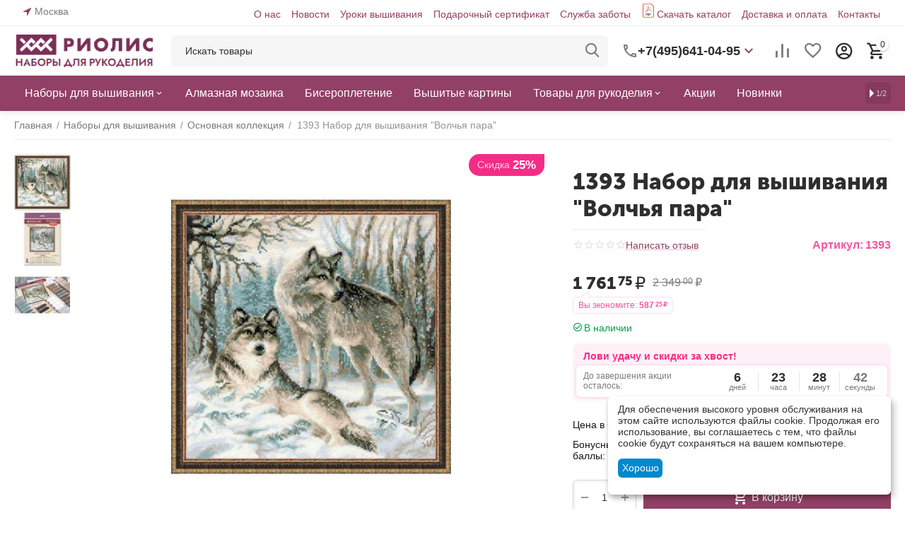

--- FILE ---
content_type: text/html; charset=utf-8
request_url: https://riolis.ru/nabory-dlya-vyshivaniya/osnovnaya-kollekciya/volchya-para/
body_size: 34343
content:
<!DOCTYPE html>
<html 
class="
sticky-top-panel "    lang="ru"
    dir="ltr"
    class=" "
>
<head>
<title>Набор для вышивания 1393 Набор для вышивания &quot;Волчья пара&quot; – купить в интернет-магазине РИОЛИС (1393)</title>
        <meta name="cmsmagazine" content="895b73496fde88f9b6b78ec628663194" />
<base href="https://riolis.ru/" />
<meta http-equiv="Content-Type" content="text/html; charset=utf-8" data-ca-mode="" />
<meta name="viewport" content="width=device-width, initial-scale=1, user-scalable=no, viewport-fit=cover" />
<meta name="description" content="Набор для вышивания 1393 Набор для вышивания &quot;Волчья пара&quot; (Риолис 1393) – купить недорого в интернет-магазине РИОЛИС с доставкой по всей России. Звоните: +7(495)641-04-95." />

    <!-- Keywords tag has been cut -->
<meta name="format-detection" content="telephone=no">

            <link rel="canonical" href="https://riolis.ru/nabory-dlya-vyshivaniya/osnovnaya-kollekciya/volchya-para/" />
            


    <!-- Inline script moved to the bottom of the page -->
    <meta property="og:type" content="website" />
<meta property="og:locale" content="ru_RU" />
<meta property="og:title" content="Набор для вышивания 1393 Набор для вышивания &quot;Волчья пара&quot; – купить в интернет-магазине РИОЛИС (1393)" />
<meta property="og:description" content="Набор для вышивания 1393 Набор для вышивания &quot;Волчья пара&quot; (Риолис 1393) – купить недорого в интернет-магазине РИОЛИС с доставкой по всей России. Звоните: +7(495)641-04-95." />
<meta property="og:url" content="https://riolis.ru/nabory-dlya-vyshivaniya/osnovnaya-kollekciya/volchya-para/" />
    <meta property="og:image" content="https://riolis.ru/images/detailed/19/2798.jpg" />

    <meta name="theme-color" content="#ffffff">

    <link href="https://riolis.ru/images/logos/16/faviconV2.png" rel="shortcut icon" type="image/png" />

<link rel="preload" crossorigin="anonymous" as="font" href="https://riolis.ru/design/themes/abt__unitheme2/media/custom_fonts/MuseoSansBlack.woff?1768572653" type="font/woff" />
<link type="text/css" rel="stylesheet" href="https://riolis.ru/var/cache/misc/assets/design/themes/abt__unitheme2/css/standalone.f8f9daa6226ccc8499ec8e3a49493e35.css?1768572649" />
    <script 
        data-no-defer
        type="text/javascript"
        src="https://riolis.ru/var/files/gdpr/klaro/config.js">
    </script>
    <script 
        data-no-defer
        data-klaro-config="klaroConfig"
        data-config="klaroConfig"
        type="text/javascript"
        src="https://riolis.ru/js/addons/gdpr/lib/klaro.js">
    </script>
</head>

<body>
            
        <div class="ty-tygh  " data-ca-element="mainContainer" id="tygh_container">

        <div id="ajax_overlay" class="ty-ajax-overlay"></div>
<div id="ajax_loading_box" class="ty-ajax-loading-box"></div>
        <div class="cm-notification-container notification-container">
</div>
        <div class="ty-helper-container "
                    id="tygh_main_container">
                                             
<div class="tygh-top-panel clearfix">
                <div class="container-fluid  top-grid">
                                                
                <div class="container-fluid-row">
<div class="row-fluid ">        <div class="span3  " >
                    <div class=" ty-float-left">
                        <div class="ty-geo-maps__geolocation"
         data-ca-geo-map-location-is-location-detected="false"
         data-ca-geo-map-location-element="location_block"
         id="geo_maps_location_block_660"
    >
        <span class="hidden">Город: </span>
        
        
    
    
    <a id="opener_geo_maps_location_dialog_660"
        class="cm-dialog-opener cm-dialog-auto-size ty-geo-maps__geolocation__opener"
        href="https://riolis.ru/index.php?dispatch=geo_maps.customer_geolocation"         data-ca-target-id="content_geo_maps_location_dialog_660"
                data-ca-dialog-title="Местоположение покупателя"        
        rel="nofollow"
    >
        <span
        class="ty-icon ty-icon-location-arrow"
                                    ></span>
        <bdi class="ty-geo-maps__geolocation__opener-text">            <span data-ca-geo-map-location-element="location" class="ty-geo-maps__geolocation__location">Москва</span>
        </bdi>
            </a>


    <!--geo_maps_location_block_660--></div>

                    </div>
            </div>

                                            
                
        <div class="span13 top-links-grid " >
                    <div class="top-quick-links hidden-phone ty-float-right">
                    

        <div class="ty-text-links-wrapper">
        <span id="sw_text_links_666" class="ty-text-links-btn cm-combination visible-phone">
            <span
        class="ty-icon ty-icon-short-list"
                                    ></span>

            <span
        class="ty-icon ty-icon-down-micro ty-text-links-btn__arrow"
                                    ></span>

        </span>
    
        <ul id="text_links_666" class="ty-text-links  cm-popup-box ty-text-links_show_inline"><li class="ty-text-links__item ty-level-0  ty-text-links__item--inline"><a class="ty-text-links__a ty-text-links__a--level-0  ty-text-links__a--inline" href="/about/">О нас</a></li><li class="ty-text-links__item ty-level-0  ty-text-links__item--inline"><a class="ty-text-links__a ty-text-links__a--level-0  ty-text-links__a--inline" href="/blog/novosti/">Новости</a></li><li class="ty-text-links__item ty-level-0  ty-text-links__item--inline"><a class="ty-text-links__a ty-text-links__a--level-0  ty-text-links__a--inline" href="/blog/uroki-vyshivki/">Уроки вышивания</a></li><li class="ty-text-links__item ty-level-0  ty-text-links__item--inline"><a class="ty-text-links__a ty-text-links__a--level-0  ty-text-links__a--inline" href="https://riolis.ru/gift-certificates/">Подарочный сертификат</a></li><li class="ty-text-links__item ty-level-0  ty-text-links__item--inline"><a class="ty-text-links__a ty-text-links__a--level-0  ty-text-links__a--inline" href="/help/">Служба заботы</a></li><li class="ty-text-links__item ty-level-0  ty-text-links__item--inline pdficon"><a class="ty-text-links__a ty-text-links__a--level-0  ty-text-links__a--inline" href="/katalog-onlayn/">Скачать каталог</a></li><li class="ty-text-links__item ty-level-0  ty-text-links__item--inline"><a class="ty-text-links__a ty-text-links__a--level-0  ty-text-links__a--inline" href="/dostavka-i-oplata">Доставка и оплата</a></li><li class="ty-text-links__item ty-level-0  ty-text-links__item--inline"><a class="ty-text-links__a ty-text-links__a--level-0  ty-text-links__a--inline" href="/contacts/">Контакты</a></li></ul>

        </div>
    
                    </div>
            </div>
</div>
    </div>    
        </div>
    

</div>

<div class="tygh-header clearfix">
                <div class="container-fluid  header-grid light-header v2">
                                                
                <div class="container-fluid-row">
<div class="row-fluid ">        <div class="span16 top-menu-grid " >
                    <div class="row-fluid ">        <div class="span4 top-logo " >
                    <div class="top-logo ">
                <div class="ty-logo-container">
    
            <a href="https://riolis.ru/" title="">
        <img class="ty-pict  ty-logo-container__image   cm-image" width="215" height="54" alt="" title="" id="det_img_2712347720" src="https://riolis.ru/images/logos/16/rio_logo__1__e3lp-pq.png" />

    
            </a>
    </div>

                    </div>
            </div>

                                        
            
        <div class="span9 top-search " >
                    <a href="javascript:void(0);" rel="nofollow" onclick="$(this).parent().next().toggleClass('hidden');$(this).next().toggleClass('view');$(this).toggleClass('hidden');" class="ut2-btn-search"><i class="ut2-icon-search"></i></a>

<div class="ty-search-block">
    <form action="https://riolis.ru/" name="search_form" method="get">
        <input type="hidden" name="match" value="all" />
        <input type="hidden" name="subcats" value="Y" />
        <input type="hidden" name="pcode_from_q" value="Y" />
        <input type="hidden" name="pshort" value="Y" />
        <input type="hidden" name="pfull" value="Y" />
        <input type="hidden" name="pname" value="Y" />
        <input type="hidden" name="pkeywords" value="Y" />
        <input type="hidden" name="search_performed" value="Y" />

        

        <input type="text" name="q" value="" id="search_input" title="Искать товары" class="ty-search-block__input cm-hint" /><button title="Найти" class="ty-search-magnifier" type="submit"><i class="ut2-icon-search"></i></button>
<input type="hidden" name="dispatch" value="products.search" />
        
    <input type="hidden" name="security_hash" class="cm-no-hide-input" value="c1adec409670bc9f75fbd01a6712f106" /></form>
</div><div class="ty-wysiwyg-content"  data-ca-live-editor-object-id="0" data-ca-live-editor-object-type=""><div class="ut2-pn">  
    <div class="ut2-pn__wrap ut2-pn__row cm-combination" id="sw_dropdown_671">
        <div class="ut2-pn__icon">&nbsp;</div>
        <div class="ut2-pn__items">            
            <a href="javascript:void(0);"><bdi>+7(495)641-04-95</bdi></a>
        </div>
        <div class="ut2-pn__expand_icon"><i class="ut2-icon-outline-expand_more"></i></div>
    </div>
    <div class="ut2-pn__contacts">
        <div id="dropdown_671" class="cm-popup-box ut2-pn__items-full ty-dropdown-box__content hidden" style="display:none;">
            <a href="javascript:void(0);" data-ca-external-click-id="sw_dropdown_671" rel="nofollow" class="cm-external-click cm-combination ut2-btn-close hidden"><i class="ut2-icon-baseline-close"></i></a>
            <div class="ut2-pn__items">
                         
                <p>
                    <a href="tel:+7(495)641-04-95"><bdi>+7(495)641-04-95</bdi></a>
                    <!-- Edit work time -->
                    <small>Пн-Пт: 9:00-17:00</small>
                </p>
                                
                                            
                <span class="ty-btn ty-btn__primary ut2-pn__call_request">    



    
    
    <a id="opener_call_request_671"
        class="cm-dialog-opener cm-dialog-auto-size "
         href="#"        data-ca-target-id="content_call_request_671"
                data-ca-dialog-title="Заказать обратный звонок"        
        rel="nofollow"
    >
                <bdi >Заказать обратный звонок</bdi>
            </a>


<div class="hidden" id="content_call_request_671" title="Заказать обратный звонок">
        <div id="call_request_671">

<form name="call_requests_form_main" id="form_call_request_671" action="https://riolis.ru/" method="post" class="cm-ajax cm-ajax-full-render cm-processing-personal-data" data-ca-processing-personal-data-without-click="true" >
<input type="hidden" name="result_ids" value="call_request_671" />
<input type="hidden" name="return_url" value="index.php?dispatch=products.view&amp;product_id=6766" />
<input type="hidden" name="company_id" value="" />


<div class="ty-control-group">
    <label class="ty-control-group__title" for="call_data_call_request_671_name">Ваше имя</label>
    <input id="call_data_call_request_671_name" size="50" class="ty-input-text-full" type="text" name="call_data[name]" value="" />
</div>

<div class="ty-control-group">
    <label for="call_data_call_request_671_phone" class="ty-control-group__title cm-mask-phone-label cm-required">Телефон</label>
    <input id="call_data_call_request_671_phone" class="ty-input-text-full cm-mask-phone ty-inputmask-bdi" size="50" type="text" name="call_data[phone]" value="" data-enable-custom-mask="true" />
</div>


    <div class="ty-control-group">
        <label for="call_data_call_request_671_convenient_time_from" class="ty-control-group__title">Удобное время</label>
        <bdi>
            <input id="call_data_call_request_671_convenient_time_from" class="ty-input-text cm-cr-mask-time" size="6" type="text" name="call_data[time_from]" value="" placeholder="09:00" /> -
            <input id="call_data_call_request_671_convenient_time_to" class="ty-input-text cm-cr-mask-time" size="6" type="text" name="call_data[time_to]" value="" placeholder="20:00" />
        </bdi>
    </div>


                                    <div class="captcha ty-control-group">
                <label for="recaptcha_69753a22173e2" class="cm-required cm-recaptcha ty-captcha__label">Антибот</label>
                <div id="recaptcha_69753a22173e2" class="cm-recaptcha"></div>
            </div>
            
                        
        <div class="ty-gdpr-agreement">
            <label
                for="gdpr_agreements_call_requests_671"
                id="gdpr_agreements_call_requests_671_label"
                class="cm-gdpr-check-agreement checkbox ty-gdpr-agreement--label"
            >
                <input
                    type="checkbox"
                    id="gdpr_agreements_call_requests_671"
                    name="gdpr_agreements[call_requests]"
                    value="Y"
                    class="cm-agreement checkbox"
                                                            data-ca-error-message-target-node="#gdpr_agreements_call_requests_671_error_wrapper"
                />
				             
    
    
    <a id="opener_gdpr_popup_gdpr_agreements_call_requests_671_label"
        class="cm-dialog-opener cm-dialog-auto-size "
         href="#"        data-ca-target-id="content_gdpr_popup_gdpr_agreements_call_requests_671_label"
                data-ca-dialog-title="Заказать обратный звонок"        
        rel="nofollow"
    >
                <bdi >Я даю согласие на <u>обработку моих персональных данных.</u></bdi>
            </a>


<div class="hidden" id="content_gdpr_popup_gdpr_agreements_call_requests_671_label" title="Полный текст соглашения">
                    <div class="ty-gdpr-popup" id="gdpr_popup_gdpr_agreements_call_requests_671_label">
                    <div class="ty-gdpr-popup-content">
                                                <p>Мы (РИОЛИС) используем ваши данные, чтобы впоследствии связаться с Вами по поводу Вашего запроса или для обсуждения заказа. Данные хранятся в нашей системе и доступны некоторым нашим сотрудникам (или продавцам, у которых сделан заказ) до тех пор, пока вы не отзовёте своё согласие. Если вы хотите, чтобы Ваши персональные данные были удалены, отправьте письмо по адресу retail@riolis.ru.</p> <p>Если Вы считаете, что Ваши персональные данные используются не по назначению, Вы имеете право обратиться с жалобой в надзорный орган. Согласно “Общему регламенту по защите данных” в ЕС мы обязаны сообщить Вам об этом праве, однако мы не планируем использовать Ваши данные не по назначению.</p>
                        
                    </div>
                </div>
            
</div>
                                            </label>
            <div id="gdpr_agreements_call_requests_671_error_wrapper"></div>
        </div>

        <!-- Inline script moved to the bottom of the page -->
    
    
<div class="cm-block-add-subscribe">
</div>

<div class="buttons-container">
        
     <button  class="ty-btn__primary ty-btn__big cm-form-dialog-closer ty-btn ty-btn" type="submit" name="dispatch[call_requests.request]" ><span><bdi>Отправить</bdi></span></button>

</div>

<input type="hidden" name="security_hash" class="cm-no-hide-input" value="c1adec409670bc9f75fbd01a6712f106" /></form>

<!--call_request_671--></div>

</div>
</span>   <div class="whatsapp_button"> <a href="https://wa.me/79162632509">Написать в Whatsapp</a></div>
                <hr>
                <!-- Edit Social links -->
                <div class="ut2-social-links">
                    <a target="_blank" href="http://vk.com/riolis_official"><i class="ut2-icon-vk"></i></a>
                    <a target="_blank" href="http://www.odnoklassniki.ru/riolis.naborydlyarukodeliya"><i class="ut2-icon-ok"></i></a>
                    <a target="_blank" href="http://www.pinterest.com/riolis_official"><i class="ut2-icon-pinterest"></i></a>
                    <a target="_blank" href="http://www.youtube.com/user/theRIOLIS"><i class="ut2-icon-youtube"></i></a>
                </div>

                                <p>
                    <small>Email</small>
                    <a href="mailto:retail@riolis.ru" style="font-weight:normal;font-size: inherit;">retail@riolis.ru</a>
                </p>
                    
                                <p>
                    <small>Адрес</small>
                    <div>Россия, Москва, ул. Ленинская слобода, д. 19, стр. 3</div>         
                </p>
                            </div>
        </div>
    </div>
</div>
</div>
            </div>

                                        
            
        <div class="span3 top-buttons top-button-cart " >
                    <div class="hidden-phone ">
                        <div class="ut2-top-compared-products" id="abt__ut2_compared_products">
        <a class="cm-tooltip ty-compare__a " href="https://riolis.ru/compare/" rel="nofollow" title="Просмотреть Список сравнения"><i class="ut2-icon-baseline-equalizer"></i></a>
        <!--abt__ut2_compared_products--></div>

    
    <div class="ut2-top-wishlist-count" id="abt__ut2_wishlist_count">
        <a class="cm-tooltip ty-wishlist__a " href="https://riolis.ru/wishlist/" rel="nofollow" title="Просмотреть список отложенных товаров"><i class="ut2-icon-baseline-favorite-border"></i></a>
        <!--abt__ut2_wishlist_count--></div>

                    </div><div class="ut2-top-my-account hidden-phone ">
                <div class="ty-dropdown-box" id="account_info_673">
    <div id="sw_dropdown_74" class="ty-dropdown-box__title cm-combination">
        <div>
                            <a class="ac-title" href="https://riolis.ru/profiles-update/">
	                <i class="ut2-icon-outline-account-circle"></i>
                    <span >Аккаунт<i class="ut2-icon-outline-expand_more"></i></span>
                </a>
            
        </div>
    </div>

    <div id="dropdown_74" class="cm-popup-box ty-dropdown-box__content hidden">

                <ul class="ty-account-info">
                                        <li class="ty-account-info__item ty-dropdown-box__item"><a class="ty-account-info__a underlined" href="https://riolis.ru/orders/" rel="nofollow">Заказы</a></li>
                                                        <li class="ty-account-info__item ty-dropdown-box__item"><a class="ty-account-info__a underlined" href="https://riolis.ru/compare/" rel="nofollow">Список сравнения</a></li>
                            

<li class="ty-account-info__item ty-dropdown-box__item"><a class="ty-account-info__a" href="https://riolis.ru/wishlist/" rel="nofollow">Отложенные товары</a></li>        </ul>

                    <div class="ty-account-info__orders updates-wrapper track-orders" id="track_orders_block_673">
                <form action="https://riolis.ru/" method="POST" class="cm-ajax cm-post cm-ajax-full-render" name="track_order_quick">
                    <input type="hidden" name="result_ids" value="track_orders_block_*" />
                    <input type="hidden" name="return_url" value="index.php?dispatch=products.view&amp;product_id=6766" />

                    <div class="ty-account-info__orders-txt">Отслеживание заказа</div>

                    <div class="ty-account-info__orders-input ty-control-group ty-input-append">
                        <label for="track_order_item673" class="cm-required hidden">Отслеживание заказа</label>
                        <input type="text" size="20" class="ty-input-text cm-hint" id="track_order_item673" name="track_data" value="Номер заказа/E-mail" />
                        <button title="Выполнить" class="ty-btn-go" type="submit"><span
        class="ty-icon ty-icon-right-dir ty-btn-go__icon"
                                    ></span>
</button>
<input type="hidden" name="dispatch" value="orders.track_request" />
                                            </div>
                <input type="hidden" name="security_hash" class="cm-no-hide-input" value="c1adec409670bc9f75fbd01a6712f106" /></form>
                <!--track_orders_block_673--></div>
        
        <div class="ty-account-info__buttons buttons-container">
                            <a href="https://riolis.ru/login/?return_url=index.php%3Fdispatch%3Dproducts.view%26product_id%3D6766" data-ca-target-id="login_block673" class="cm-dialog-opener cm-dialog-auto-size ty-btn ty-btn__secondary" rel="nofollow">Войти</a><a href="https://riolis.ru/profiles-add/" rel="nofollow" class="ty-btn ty-btn__primary">Регистрация</a>
                <div  id="login_block673" class="hidden" title="Войти">
                    <div class="ty-login-popup">
                        

    <div id="popup673_login_popup_form_container">
            <form name="popup673_form" action="https://riolis.ru/" method="post" class="cm-ajax cm-ajax-full-render">
                    <input type="hidden" name="result_ids" value="popup673_login_popup_form_container" />
            <input type="hidden" name="login_block_id" value="popup673" />
            <input type="hidden" name="quick_login" value="1" />
        
        <input type="hidden" name="return_url" value="index.php?dispatch=products.view&amp;product_id=6766" />
        <input type="hidden" name="redirect_url" value="index.php?dispatch=products.view&amp;product_id=6766" />

        
        <div class="ty-control-group">
            <label for="login_popup673" class="ty-login__filed-label ty-control-group__label cm-required cm-trim cm-email">E-mail</label>
            <input type="text" id="login_popup673" name="user_login" size="30" value="" class="ty-login__input cm-focus" />
        </div>

        <div class="ty-control-group ty-password-forgot">
            <label for="psw_popup673" class="ty-login__filed-label ty-control-group__label ty-password-forgot__label cm-required">Пароль</label><a href="https://riolis.ru/index.php?dispatch=auth.recover_password" class="ty-password-forgot__a"  tabindex="5">Забыли пароль?</a>
            <input type="password" id="psw_popup673" name="password" size="30" value="" class="ty-login__input" maxlength="32" />
        </div>

                    
            <div class="ty-login-reglink ty-center">
                <a class="ty-login-reglink__a" href="https://riolis.ru/profiles-add/" rel="nofollow">Создать учетную запись</a>
            </div>
        
        
        
                    <div class="buttons-container clearfix">
                <div class="ty-login__remember-me">
                    <label for="remember_me_popup673" class="ty-login__remember-me-label"><input class="checkbox" type="checkbox" name="remember_me" id="remember_me_popup673" value="Y" />Запомнить</label>
                </div>
                    
     <button  class="ty-btn__login ty-btn__secondary ty-btn" type="submit" name="dispatch[auth.login]" ><span><bdi>Войти</bdi></span></button>

            </div>
        
    <input type="hidden" name="security_hash" class="cm-no-hide-input" value="c1adec409670bc9f75fbd01a6712f106" /></form>

    <!--popup673_login_popup_form_container--></div>
                    </div>
                </div>
                    </div>
<!--account_info_673--></div>
</div>
                    </div><div class="ut2-top-cart-content ">
                    <div class="ty-dropdown-box" id="cart_status_674">
        <div id="sw_dropdown_674" class="ty-dropdown-box__title cm-combination">
        <a href="https://riolis.ru/cart/" class="ac-title ty-hand" id="cart_icon_674">
                                                <i class="ut2-icon-use_icon_cart empty"><span class="ty-minicart-count ty-hand empty">0</span></i><span>Корзина<i class="ut2-icon-outline-expand_more"></i></span>
                            
        <!--cart_icon_674--></a>
        </div>
        <div id="dropdown_674" class="cm-popup-box ty-dropdown-box__content ty-dropdown-box__content--cart hidden">
                            <div class="cm-cart-content cm-cart-content-thumb cm-cart-content-delete" id="cart_content_674">
                    <div class="ut2-cart-title">Товары в корзине:</div>
                        <div class="ty-cart-items">
                                                            <div class="ty-cart-items__empty ty-center">Корзина пуста</div>
                                                    </div>

                                            <div class="cm-cart-buttons ty-cart-content__buttons buttons-container hidden">
                                                                                    
                            <a href="https://riolis.ru/cart/" rel="nofollow" class="ty-btn ty-btn__outline">Корзина</a>
                                                                        
 
    <a href="https://riolis.ru/checkout/"  class="ty-btn ty-btn__primary " ><span
        class="ty-icon ty-icon-ok"
                                    ></span>
<bdi>Оформить заказ</bdi></a>
                                                    </div>
                    
                <!--cart_content_674--></div>
            
        </div>
    <!--cart_status_674--></div>


                    </div>
            </div>
</div>
            </div>
</div>
    </div>                                        
                <div class="container-fluid-row container-fluid-row-full-width second-header-grid top-menu-grid">
<div class="row-fluid ">        <div class="span16 " >
                    <div class="span16 r-h-menu " >
                    <div class="ut2-h__menu ut2-m-slider"><div class="ty-menu__wrapper"><a href="javascript:void(0);" onclick="$(this).next().toggleClass('view');$(this).toggleClass('open');" class="ty-menu__menu-btn m-button"><i class="ut2-icon-outline-menu"></i></a><ul class="ty-menu__items cm-responsive-menu"><li class="ty-menu__item cm-menu-item-responsive" data-subitems-count="4" data-settings-cols="6"><a class="ty-menu__item-toggle visible-phone cm-responsive-menu-toggle"><i class="ut2-icon-outline-expand_more"></i></a><a href="https://riolis.ru/nabory-dlya-vyshivaniya/" class="ty-menu__item-link a-first-lvl childs"><span><bdi>Наборы для вышивания</bdi>
	                        </span>
	                    </a>

                                                    
			                                                <div class="ty-menu__submenu" id="topmenu_151_675_6032b7142327cfa8e31b021db3862a99">
			                                                                                            
    <div class="ty-menu__submenu-items cm-responsive-menu-submenu  row-filling" data-cols-count="6" style="min-height: 488px">
        
        <div style="min-height: 488px">
                        <div class="ty-menu__submenu-col"  style="width:16.666666666667%">
                <div class="second-lvl" data-elem-index="0">
                                        
                    <div class="ty-menu__submenu-item-header">
                        <a href="https://riolis.ru/nabory-dlya-vyshivaniya/" class="ty-menu__submenu-link">
                                                        <bdi>Смотреть все</bdi>                                                    </a>
                    </div>

                    
                    <div class="ty-menu__submenu tree-level " >

                                                                                                        
                        
                                            </div>
                </div>
            </div>
                        <div class="ty-menu__submenu-col"  style="width:16.666666666667%">
                <div class="second-lvl" data-elem-index="1">
                                        
                    <div class="ty-menu__submenu-item-header">
                        <a href="https://riolis.ru/nabory-dlya-vyshivaniya/raritety-pod-zakaz/" class="ty-menu__submenu-link">
                                                        <bdi>Раритет под заказ</bdi>                                                    </a>
                    </div>

                    
                    <div class="ty-menu__submenu tree-level " >

                                                                                                        
                        
                                            </div>
                </div>
            </div>
                        <div class="ty-menu__submenu-col"  style="width:16.666666666667%">
                <div class="second-lvl" data-elem-index="2">
                                        
                    <div class="ty-menu__submenu-item-header">
                        <a href="https://riolis.ru/nabory-dlya-vyshivaniya/osnovnaya-kollekciya/" class="ty-menu__submenu-link">
                                                        <bdi>Основная коллекция</bdi>                                                    </a>
                    </div>

                    
                    <div class="ty-menu__submenu tree-level " >

                                                                                                        
                        
                                            </div>
                </div>
            </div>
                        <div class="ty-menu__submenu-col"  style="width:16.666666666667%">
                <div class="second-lvl" data-elem-index="3">
                                        
                    <div class="ty-menu__submenu-item-header">
                        <a href="https://riolis.ru/nabory-dlya-vyshivaniya/riolis-premium/" class="ty-menu__submenu-link">
                                                        <bdi>Риолис премиум</bdi>                                                    </a>
                    </div>

                    
                    <div class="ty-menu__submenu tree-level " >

                                                                                                        
                        
                                            </div>
                </div>
            </div>
                    </div>

                    </div>

                            
                                </div>
			                
                                            </li>
                <li class="ty-menu__item ty-menu__item-nodrop cm-menu-item-responsive" data-subitems-count="0" data-settings-cols="6"><a href="https://riolis.ru/almaznaya-mozaika/" class="ty-menu__item-link a-first-lvl"><span><bdi>Алмазная мозаика</bdi>
	                        </span>
	                    </a>

                                            </li>
                <li class="ty-menu__item ty-menu__item-nodrop cm-menu-item-responsive" data-subitems-count="0" data-settings-cols="6"><a href="https://riolis.ru/biseropletenie/" class="ty-menu__item-link a-first-lvl"><span><bdi>Бисероплетение</bdi>
	                        </span>
	                    </a>

                                            </li>
                <li class="ty-menu__item ty-menu__item-nodrop cm-menu-item-responsive" data-subitems-count="0" data-settings-cols="6"><a href="https://riolis.ru/vyshitye-kartiny/" class="ty-menu__item-link a-first-lvl"><span><bdi>Вышитые картины</bdi>
	                        </span>
	                    </a>

                                            </li>
                <li class="ty-menu__item cm-menu-item-responsive" data-subitems-count="9" data-settings-cols="6"><a class="ty-menu__item-toggle visible-phone cm-responsive-menu-toggle"><i class="ut2-icon-outline-expand_more"></i></a><a href="https://riolis.ru/tovary-dlya-rukodeliya/" class="ty-menu__item-link a-first-lvl childs"><span><bdi>Товары для рукоделия</bdi>
	                        </span>
	                    </a>

                                                    
			                                                <div class="ty-menu__submenu" id="topmenu_151_675_e07737f3b7ab93d88d1cae5bf2b7ee7e">
			                                                                                            
    <div class="ty-menu__submenu-items cm-responsive-menu-submenu  row-filling" data-cols-count="6" style="min-height: 488px">
        
        <div style="min-height: 488px">
                        <div class="ty-menu__submenu-col"  style="width:16.666666666667%">
                <div class="second-lvl" data-elem-index="0">
                                        
                    <div class="ty-menu__submenu-item-header">
                        <a href="https://riolis.ru/tovary-dlya-rukodeliya/magnit/" class="ty-menu__submenu-link">
                                                        <bdi>Магнит</bdi>                                                    </a>
                    </div>

                    
                    <div class="ty-menu__submenu tree-level " >

                                                                                                        
                        
                                            </div>
                </div>
            </div>
                        <div class="ty-menu__submenu-col"  style="width:16.666666666667%">
                <div class="second-lvl" data-elem-index="1">
                                        
                    <div class="ty-menu__submenu-item-header">
                        <a href="https://riolis.ru/tovary-dlya-rukodeliya/biser-fasovannyy-20g/" class="ty-menu__submenu-link">
                                                        <bdi>Бисер</bdi>                                                    </a>
                    </div>

                    
                    <div class="ty-menu__submenu tree-level " >

                                                                                                        
                        
                                            </div>
                </div>
            </div>
                        <div class="ty-menu__submenu-col"  style="width:16.666666666667%">
                <div class="second-lvl" data-elem-index="2">
                                        
                    <div class="ty-menu__submenu-item-header">
                        <a href="https://riolis.ru/tovary-dlya-rukodeliya/kanva/" class="ty-menu__submenu-link">
                                                        <bdi>Канва</bdi>                                                    </a>
                    </div>

                    
                    <div class="ty-menu__submenu tree-level " >

                                                                                                        
                        
                                            </div>
                </div>
            </div>
                        <div class="ty-menu__submenu-col"  style="width:16.666666666667%">
                <div class="second-lvl" data-elem-index="3">
                                        
                    <div class="ty-menu__submenu-item-header">
                        <a href="https://riolis.ru/tovary-dlya-rukodeliya/nitki/" class="ty-menu__submenu-link">
                                                        <bdi>Нитки</bdi>                                                    </a>
                    </div>

                    
                    <div class="ty-menu__submenu tree-level " >

                                                                                                        
                        
                                            </div>
                </div>
            </div>
                        <div class="ty-menu__submenu-col"  style="width:16.666666666667%">
                <div class="second-lvl" data-elem-index="4">
                                        
                    <div class="ty-menu__submenu-item-header">
                        <a href="/tovary-dlya-rukodeliya/organayzery/" class="ty-menu__submenu-link">
                                                        <bdi>Органайзеры</bdi>                                                    </a>
                    </div>

                    
                    <div class="ty-menu__submenu tree-level " >

                                                                                                        
                        
                                            </div>
                </div>
            </div>
                        <div class="ty-menu__submenu-col"  style="width:16.666666666667%">
                <div class="second-lvl" data-elem-index="5">
                                        
                    <div class="ty-menu__submenu-item-header">
                        <a href="/tovary-dlya-rukodeliya/otkrytki-zagotovki/" class="ty-menu__submenu-link">
                                                        <bdi>Открытки/заготовки</bdi>                                                    </a>
                    </div>

                    
                    <div class="ty-menu__submenu tree-level " >

                                                                                                        
                        
                                            </div>
                </div>
            </div>
                        <div class="ty-menu__submenu-col"  style="width:16.666666666667%">
                <div class="second-lvl" data-elem-index="6">
                                        
                    <div class="ty-menu__submenu-item-header">
                        <a href="https://riolis.ru/tovary-dlya-rukodeliya/pyalcy/" class="ty-menu__submenu-link">
                                                        <bdi>Пяльцы</bdi>                                                    </a>
                    </div>

                    
                    <div class="ty-menu__submenu tree-level " >

                                                                                                        
                        
                                            </div>
                </div>
            </div>
                        <div class="ty-menu__submenu-col"  style="width:16.666666666667%">
                <div class="second-lvl" data-elem-index="7">
                                        
                    <div class="ty-menu__submenu-item-header">
                        <a href="https://riolis.ru/tovary-dlya-rukodeliya/ramki-plastikovye/" class="ty-menu__submenu-link">
                                                        <bdi>Рамки пластиковые</bdi>                                                    </a>
                    </div>

                    
                    <div class="ty-menu__submenu tree-level " >

                                                                                                        
                        
                                            </div>
                </div>
            </div>
                        <div class="ty-menu__submenu-col"  style="width:16.666666666667%">
                <div class="second-lvl" data-elem-index="8">
                                        
                    <div class="ty-menu__submenu-item-header">
                        <a href="https://riolis.ru/tovary-dlya-rukodeliya/tkan-dlya-poduschek/" class="ty-menu__submenu-link">
                                                        <bdi>Ткань для подушек</bdi>                                                    </a>
                    </div>

                    
                    <div class="ty-menu__submenu tree-level " >

                                                                                                        
                        
                                            </div>
                </div>
            </div>
                    </div>

                    </div>

                            
                                </div>
			                
                                            </li>
                <li class="ty-menu__item ty-menu__item-nodrop cm-menu-item-responsive" data-subitems-count="0" data-settings-cols="6"><a href="https://riolis.ru/promotions/" class="ty-menu__item-link a-first-lvl"><span><bdi>Акции</bdi>
	                        </span>
	                    </a>

                                            </li>
                <li class="ty-menu__item ty-menu__item-nodrop cm-menu-item-responsive" data-subitems-count="0" data-settings-cols="6"><a href="/novinki/" class="ty-menu__item-link a-first-lvl"><span><bdi>Новинки</bdi>
	                        </span>
	                    </a>

                                            </li>
                <li class="ty-menu__item ty-menu__item-nodrop cm-menu-item-responsive" data-subitems-count="0" data-settings-cols="6"><a href="https://riolis.ru/skidka-25-na-nabory-snimaemye-s-prodazhi/" class="ty-menu__item-link a-first-lvl"><span><bdi>Распродажа</bdi>
	                        </span>
	                    </a>

                                            </li>
                <li class="ty-menu__item ty-menu__item-nodrop cm-menu-item-responsive" data-subitems-count="0" data-settings-cols="6"><a href="https://www.opt.riolis.ru/" class="ty-menu__item-link a-first-lvl"><span><bdi>Оптовикам</bdi>
	                        </span>
	                    </a>

                                            </li>
                                
            </ul>
        </div>
    </div>

<!-- Inline script moved to the bottom of the page -->
    <!-- Inline script moved to the bottom of the page -->
            </div>
            </div>
</div>
    </div>    
        </div>
    

</div>

    <div class="tygh-content clearfix">
                    <div class="container-fluid  content-grid">
                                                
                <div class="container-fluid-row">
<div class="row-fluid ">        <div class="span16 main-content-grid ut2-bottom" >
                    <!-- Inline script moved to the bottom of the page -->


            
                



    <div class="ut2-pb ty-product-block ty-product-detail ut2-big-image ut2-big-image-flat ">

        <div class="ut2-breadcrumbs__wrapper">
                            <div id="breadcrumbs_12">

                    <div class="ty-breadcrumbs clearfix">
            <a href="https://riolis.ru/" class="ty-breadcrumbs__a"><bdi>Главная</bdi></a><span class="ty-breadcrumbs__slash">/</span><a href="https://riolis.ru/nabory-dlya-vyshivaniya/" class="ty-breadcrumbs__a"><bdi>Наборы для вышивания</bdi></a><span class="ty-breadcrumbs__slash">/</span><a href="https://riolis.ru/nabory-dlya-vyshivaniya/osnovnaya-kollekciya/" class="ty-breadcrumbs__a"><bdi>Основная коллекция</bdi></a><span class="ty-breadcrumbs__slash">/</span><span class="ty-breadcrumbs__current"><bdi>1393 Набор для вышивания "Волчья пара"</bdi></span>        </div>

                <!-- Inline script moved to the bottom of the page -->
            <!--breadcrumbs_12--></div>            
        </div>

        
            <div class="ut2-pb__wrapper clearfix">
            
                                
    
    







































    
    

    
                                <form action="https://riolis.ru/" method="post" name="product_form_6766" enctype="multipart/form-data" class="cm-disable-empty-files  cm-ajax cm-ajax-full-render cm-ajax-status-middle ">
<input type="hidden" name="result_ids" value="cart_status*,wish_list*,checkout*,account_info*,abt__ut2_wishlist_count" />
<input type="hidden" name="redirect_url" value="index.php?dispatch=products.view&amp;product_id=6766" />
<input type="hidden" name="product_data[6766][product_id]" value="6766" />


                
                <div class="ut2-pb__img-wrapper ty-product-block__img-wrapper">
                    
                                                                



                                            <div class="ut2-pb__img  cm-reload-6766 ut2-pb__as-gallery" data-ca-previewer="true" id="product_images_6766_update">

    						


    
    
    

<div class="ab_vg-images-wrapper clearfix" data-ca-previewer="true">
                                        
                    <div class="ty-product-labels ty-product-labels--right-top   cm-reload-6766" id="product_labels_update_6766">
                                                                                                        
                        <div  class="ty-product-labels__item   ty-product-labels__item--discount">
        <div class="ty-product-labels__content">Скидка <bdi>25%</bdi></div>
    </div>
                        
        
            <!--product_labels_update_6766--></div>
            
    

    <div id="product_images_676669753a221c783" class="ty-product-img cm-preview-wrapper ab-vg-vertical"
         style="width: -webkit-calc(100% - 80px);width: calc(100% - 90px);height: 569px;max-height: 569px;">
                                



                
                <a id="det_img_link_676669753a221c783_19234" data-ca-image-id="preview[product_images_676669753a221c783]" class="cm-image-previewer cm-previewer ty-previewer" data-ca-image-width="1200" data-ca-image-height="1176" href="https://riolis.ru/images/thumbnails/1200/1570/detailed/19/2798.jpg" title="Наборы для вышивания 1393 Набор для вышивания &quot;Волчья пара&quot; – фото 1"><img class="ty-pict     cm-image" alt="Наборы для вышивания 1393 Набор для вышивания &quot;Волчья пара&quot; – фото 1" title="Наборы для вышивания 1393 Набор для вышивания &quot;Волчья пара&quot; – фото 1" id="det_img_676669753a221c783_19234" width="435" height="569" src="https://riolis.ru/images/thumbnails/435/569/detailed/19/2798.jpg" /><svg class="ty-pict__container" aria-hidden="true" width="435" height="569" viewBox="0 0 435 569" style="max-height: 100%; max-width: 100%; position: absolute; top: 0; left: 50%; transform: translateX(-50%); z-index: -1;"><rect fill="transparent" width="435" height="569"></rect></svg>
<span class="ty-previewer__icon hidden-phone"></span></a>
        
                                                                                        <a id="det_img_link_676669753a221c783_19235" data-ca-image-id="preview[product_images_676669753a221c783]" class="cm-image-previewer hidden cm-previewer ty-previewer" data-ca-image-width="1124" data-ca-image-height="1600" href="https://riolis.ru/images/thumbnails/1224/1600/detailed/19/2798_4.jpg" title="Наборы для вышивания 1393 Набор для вышивания &quot;Волчья пара&quot; – фото 2"><img class="ty-pict     cm-image" alt="Наборы для вышивания 1393 Набор для вышивания &quot;Волчья пара&quot; – фото 2" title="Наборы для вышивания 1393 Набор для вышивания &quot;Волчья пара&quot; – фото 2" id="det_img_676669753a221c783_19235" width="435" height="569" src="https://riolis.ru/images/thumbnails/435/569/detailed/19/2798_4.jpg" /><svg class="ty-pict__container" aria-hidden="true" width="435" height="569" viewBox="0 0 435 569" style="max-height: 100%; max-width: 100%; position: absolute; top: 0; left: 50%; transform: translateX(-50%); z-index: -1;"><rect fill="transparent" width="435" height="569"></rect></svg>
<span class="ty-previewer__icon hidden-phone"></span></a>
                                                                                                    <a id="det_img_link_676669753a221c783_19236" data-ca-image-id="preview[product_images_676669753a221c783]" class="cm-image-previewer hidden cm-previewer ty-previewer" data-ca-image-width="1200" data-ca-image-height="800" href="https://riolis.ru/images/thumbnails/1200/1570/detailed/19/2798_6.jpg" title="Наборы для вышивания 1393 Набор для вышивания &quot;Волчья пара&quot; – фото 3"><img class="ty-pict     cm-image" alt="Наборы для вышивания 1393 Набор для вышивания &quot;Волчья пара&quot; – фото 3" title="Наборы для вышивания 1393 Набор для вышивания &quot;Волчья пара&quot; – фото 3" id="det_img_676669753a221c783_19236" width="435" height="569" src="https://riolis.ru/images/thumbnails/435/569/detailed/19/2798_6.jpg" /><svg class="ty-pict__container" aria-hidden="true" width="435" height="569" viewBox="0 0 435 569" style="max-height: 100%; max-width: 100%; position: absolute; top: 0; left: 50%; transform: translateX(-50%); z-index: -1;"><rect fill="transparent" width="435" height="569"></rect></svg>
<span class="ty-previewer__icon hidden-phone"></span></a>
                    
                                                
            </div>

        
        
                                            <input type="hidden" name="no_cache" value="1" />
            <div class="ty-center ty-product-thumbnails_gallery ab-vg-vertical-thumbnails" style="width: 80px;max-height: 609px;"><div class="cm-image-gallery-wrapper ty-thumbnails_gallery ty-inline-block"><div class="ty-product-thumbnails cm-image-gallery" id="images_preview_676669753a221c783" data-ca-cycle="Y" data-ca-vertical="Y" data-ca-main-image-height="569"><div class="cm-item-gallery"><a href="javascript:void(0)" data-ca-gallery-large-id="det_img_link_676669753a221c783_19234" class="cm-gallery-item cm-thumbnails-mini ty-product-thumbnails__item gallery  active" data-ca-image-order="0" data-ca-parent="#product_images_676669753a221c783">        <img class="ty-pict     cm-image" alt="Наборы для вышивания 1393 Набор для вышивания &quot;Волчья пара&quot; – фото 1" title="Наборы для вышивания 1393 Набор для вышивания &quot;Волчья пара&quot; – фото 1" width="80" height="80" id="det_img_676669753a221c783__mini" src="https://riolis.ru/images/thumbnails/80/80/detailed/19/2798.jpg" />

</a></div><div class="cm-item-gallery"><a href="javascript:void(0)" data-ca-gallery-large-id="det_img_link_676669753a221c783_19235" class="cm-gallery-item cm-thumbnails-mini ty-product-thumbnails__item gallery" data-ca-image-order="1" data-ca-parent="#product_images_676669753a221c783" >        <img class="ty-pict     cm-image" alt="Наборы для вышивания 1393 Набор для вышивания &quot;Волчья пара&quot; – фото 2" title="Наборы для вышивания 1393 Набор для вышивания &quot;Волчья пара&quot; – фото 2" width="80" height="80" id="det_img_676669753a221c783__mini" src="https://riolis.ru/images/thumbnails/80/80/detailed/19/2798_4.jpg" />

</a></div><div class="cm-item-gallery"><a href="javascript:void(0)" data-ca-gallery-large-id="det_img_link_676669753a221c783_19236" class="cm-gallery-item cm-thumbnails-mini ty-product-thumbnails__item gallery" data-ca-image-order="2" data-ca-parent="#product_images_676669753a221c783" >        <img class="ty-pict     cm-image" alt="Наборы для вышивания 1393 Набор для вышивания &quot;Волчья пара&quot; – фото 3" title="Наборы для вышивания 1393 Набор для вышивания &quot;Волчья пара&quot; – фото 3" width="80" height="80" id="det_img_676669753a221c783__mini" src="https://riolis.ru/images/thumbnails/80/80/detailed/19/2798_6.jpg" />

</a></div></div>
                    </div>
                </div>
            
            </div>

<!--override with ab__image_previewers-->
    <!-- Inline script moved to the bottom of the page -->
<!-- Inline script moved to the bottom of the page -->



        <template id="ab__image_previewer_template_preview[product_images_676669753a221c783]">
                        <div class="pswp" tabindex="-1" role="dialog" aria-hidden="true">
            <div class="pswp__bg"></div>
            <div class="pswp__scroll-wrap">
                <div class="pswp__container">
                    <div class="pswp__item"></div>
                    <div class="pswp__item"></div>
                    <div class="pswp__item"></div>
                </div>
                <div class="pswp__ui pswp__ui--hidden">
                    <div class="pswp__top-bar">
                        <div class="pswp__title">1393 Набор для вышивания "Волчья пара"</div>
                        <button class="pswp__button pswp__button--close" title="Close (Esc)"></button>
                        <button class="pswp__button pswp__button--share" title="Share"></button>
                        <button class="pswp__button pswp__button--fs" title="Toggle fullscreen"></button>
                        <button class="pswp__button pswp__button--zoom" title="Zoom in/out"></button>
                        <div class="pswp__preloader">
                            <div class="pswp__preloader__icn">
                                <div class="pswp__preloader__cut">
                                    <div class="pswp__preloader__donut"></div>
                                </div>
                            </div>
                        </div>
                    </div>
                    <div class="pswp__share-modal pswp__share-modal--hidden pswp__single-tap">
                        <div class="pswp__share-tooltip"></div>
                    </div>
                    <button class="pswp__button pswp__button--arrow--left" title="Previous (arrow left)"></button>
                    <button class="pswp__button pswp__button--arrow--right" title="Next (arrow right)"></button>
                                            <div class="pswp__counter"></div>
                        <div class="pswp__dots">
                        </div>
                                        <div class="pswp__caption avail">
                        <div class="pswp__caption__center">
                                                    

    <div class="pswp__price-wrap discounted">   
        <bdi><span>1&nbsp;761.75</span>&nbsp;₽</bdi>                    
    </div>

    <div class="pswp__button_external" data-ca-external-click-id="button_cart_6766">
                                                                        
 
    <a   class="ty-btn ty-btn__primary ty-btn__add-to-cart cm-form-dialog-closer  " ><span
        class="ty-icon ut2-icon-use_icon_cart"
                                    ></span>
<bdi>В корзину</bdi></a>
    
    </div>
        
                        </div>
                    </div>
                </div>
            </div>
        </div>
    
    </template>


                            
                            <!--product_images_6766_update--></div>
                                        
                </div>

                <div class="ut2-pb__right">

                                                                                                    
                    
                                            <h1 class="ut2-pb__title" ><bdi>1393 Набор для вышивания "Волчья пара"</bdi></h1>
                    
                    <div class="ut2-pb__inner-elements-wrap space-between">

                                                        <div class="ut2-pb__rating">
                <div class="ty-discussion__rating-wrapper">
                    <span class="ty-nowrap no-rating"><i class="ty-icon-star-empty"></i><i class="ty-icon-star-empty"></i><i class="ty-icon-star-empty"></i><i class="ty-icon-star-empty"></i><i class="ty-icon-star-empty"></i></span>
                    
    
            
            <a id="opener_new_post_main_info_title_6766" class="ty-discussion__review-write cm-dialog-opener cm-dialog-auto-size" data-ca-target-id="new_post_dialog_main_info_title_6766" rel="nofollow" href="https://riolis.ru/index.php?dispatch=discussion.get_new_post_form&amp;object_type=P&amp;object_id=6766&amp;obj_prefix=main_info_title_&amp;post_redirect_url=index.php%3Fdispatch%3Dproducts.view%26product_id%3D6766%26selected_section%3Ddiscussion%23discussion" title="Написать отзыв">Написать отзыв</a>
    
                </div>
            </div>
            

    					                            <div class="ut2-pb__sku">
        	                            	                                        <div class="ty-control-group ty-sku-item cm-hidden-wrapper" id="sku_update_6766">
            <input type="hidden" name="appearance[show_sku]" value="1" />
                            <label class="ty-control-group__label" id="sku_6766">Артикул:</label>
                        <span class="ty-control-group__item cm-reload-6766" id="product_code_6766">1393<!--product_code_6766--></span>
        </div>
        
    
        	                </div>
    	                                    </div>

                    <div class="ut2-pb__inner-elements-wrap space-between">

                        <div class="pr-row-mix ut2-pb__price-wrap prices-container">
        <div class="ty-product-prices">

                                    <div class="ut2-pb__price-actual">
                        <span class="cm-reload-6766 ty-price-update" id="price_update_6766">
        <input type="hidden" name="appearance[show_price_values]" value="1" />
        <input type="hidden" name="appearance[show_price]" value="1" />
                                                                                                                        <span class="ty-price" id="line_discounted_price_6766"><bdi><span id="sec_discounted_price_6766" class="ty-price-num">1&nbsp;761<sup>75</sup></span>&nbsp;<span class="ty-price-num"><sup>₽</sup></span></bdi></span>
                            
                        <!--price_update_6766--></span>

                </div>
                                    <span class="cm-reload-6766" id="old_price_update_6766">
            <input type="hidden" name="appearance[show_old_price]" value="1" />
                                                            <span class="ty-list-price ty-nowrap" id="line_old_price_6766"><span class="ty-strike"><bdi><span id="sec_old_price_6766" class="ty-list-price ty-nowrap">2&nbsp;349<sup>00</sup></span>&nbsp;<span class="ty-list-price ty-nowrap"><sup>₽</sup></span></bdi></span></span>
                                        
        <!--old_price_update_6766--></span>
            
        
                <div class="ut2-pb__price-old">
                
                        <span class="cm-reload-6766" id="line_discount_update_6766">
            <input type="hidden" name="appearance[show_price_values]" value="1" />
            <input type="hidden" name="appearance[show_list_discount]" value="1" />
                            <span class="ty-list-price ty-save-price ty-nowrap" id="line_discount_value_6766">Вы экономите: <bdi><span id="sec_discount_value_6766" class="ty-list-price ty-nowrap">587<sup>25</sup></span>&nbsp;<span class="ty-list-price ty-nowrap"><sup>₽</sup></span></bdi></span>
                    <!--line_discount_update_6766--></span>
    
        </div>

            </div>
    </div>

                                                            
    
        
        
                                                                        </div>

                                                <div class="cm-reload-6766 stock-wrap" id="product_amount_update_6766">
        <input type="hidden" name="appearance[show_product_amount]" value="1" />
                                                        <div class="ty-control-group product-list-field">
                                                <span class="ty-qty-in-stock ty-control-group__item" id="in_stock_info_6766">
                                                            <i class="ut2-icon-outline-check-circle"></i>В наличии
                                                    </span>
                    </div>
                                        <!--product_amount_update_6766--></div>
   
    

                    
                            
        <div class="ab__deal_of_the_day">
        <a href="https://riolis.ru/minus-25-na-zimnie-nabory/" title="" target="_blank">
		<div class="col1">
	        <div class="pd-promotion__title cm-tooltip" >Лови удачу и скидки за хвост!</div>
                            <div class="actions-link">
                                    </div>
                    </div>

                <div class="col2">
            <span class="time-left">До завершения акции осталось:</span>
                

    <div id="ab__deal_of_the_day_12" class="js-counter"></div>

            <!-- Inline script moved to the bottom of the page -->            </div>
                </a>
    </div>
    

                                                            

                                        <div class="ut2-pb__options">
                                                        <div class="cm-reload-6766 js-product-options-6766" id="product_options_update_6766">
        <input type="hidden" name="appearance[show_product_options]" value="1" />
        <input type="hidden" name="appearance[force_show_add_to_cart_button]" value="Y">
                                                                

<input type="hidden" name="appearance[details_page]" value="1" />
    <input type="hidden" name="additional_info[info_type]" value="D" />
    <input type="hidden" name="additional_info[is_preview]" value="" />
    <input type="hidden" name="additional_info[get_icon]" value="1" />
    <input type="hidden" name="additional_info[get_detailed]" value="1" />
    <input type="hidden" name="additional_info[get_additional]" value="" />
    <input type="hidden" name="additional_info[get_options]" value="1" />
    <input type="hidden" name="additional_info[get_discounts]" value="1" />
    <input type="hidden" name="additional_info[get_features]" value="" />
    <input type="hidden" name="additional_info[get_extra]" value="" />
    <input type="hidden" name="additional_info[get_taxed_prices]" value="1" />
    <input type="hidden" name="additional_info[get_for_one_product]" value="1" />
    <input type="hidden" name="additional_info[detailed_params]" value="1" />
    <input type="hidden" name="additional_info[features_display_on]" value="C" />
    <input type="hidden" name="additional_info[get_active_options]" value="" />
    <input type="hidden" name="additional_info[get_only_selectable_options]" value="" />
    <input type="hidden" name="additional_info[get_variation_features_variants]" value="1" />
    <input type="hidden" name="additional_info[get_variation_info]" value="1" />
    <input type="hidden" name="additional_info[get_variation_name]" value="1" />
    <input type="hidden" name="additional_info[get_product_type]" value="" />


<!-- Inline script moved to the bottom of the page -->
        
    <!--product_options_update_6766--></div>
    
                    </div>
                    
                    <div class="ut2-pb__advanced-options clearfix">
                                                                                    <div class="cm-reload-6766" id="advanced_options_update_6766">
                                    
<input type="hidden" name="appearance[dont_show_points]" value="" />
        <div class="ty-reward-group">
        <span class="ty-control-group__label product-list-field">Цена в баллах:</span>
        <span class="ty-control-group__item" id="price_in_points_6766"><bdi>1762 балла</bdi></span>
    </div>
<div class="ty-reward-group product-list-field">
    <span class="ty-control-group__label">Бонусные баллы:</span>
    <span class="ty-control-group__item" id="reward_points_6766"><bdi>176 баллов</bdi></span>
</div>        <!--advanced_options_update_6766--></div>
    
                                            </div>

                                            

                                        <div class="ut2-pb__button ty-product-block__button">
                                                <div class="ut2-qty__wrap ">
                                                                                                        <div class="cm-reload-6766" id="qty_update_6766">
        <input type="hidden" name="appearance[show_qty]" value="1" />
        <input type="hidden" name="appearance[capture_options_vs_qty]" value="" />
                                                <div class="ty-qty clearfix changer" id="qty_6766">
                                                <div class="ty-center ty-value-changer cm-value-changer">
                                            <a class="cm-increase ty-value-changer__increase">&#43;</a>
                                        <input  type="text" size="5" class="ty-value-changer__input cm-amount cm-value-decimal" id="qty_count_6766" name="product_data[6766][amount]" value="1" data-ca-min-qty="1" />
                                            <a class="cm-decrease ty-value-changer__decrease">&minus;</a>
                                    </div>
                            </div>
                <!--qty_update_6766--></div>
    


                                                                                

                                                    </div>
                                                
                                                <div class="cm-reload-6766 " id="add_to_cart_update_6766">
<input type="hidden" name="appearance[show_add_to_cart]" value="1" />
<input type="hidden" name="appearance[show_list_buttons]" value="1" />
<input type="hidden" name="appearance[but_role]" value="big" />
<input type="hidden" name="appearance[quick_view]" value="" />

<div>
                                                            
     <button id="button_cart_6766" class="ty-btn__primary ty-btn__add-to-cart cm-form-dialog-closer  ty-btn" type="submit" name="dispatch[checkout.add..6766]" ><span><i class="ut2-icon-use_icon_cart"></i><bdi>В корзину</bdi></span></button>

    

</div>
    
<a class="
	ut2-add-to-wish 	 label	 cm-submit	 cm-tooltip"

     title="Добавить в список отложенных товаров"     id="button_wishlist_6766"     data-ca-dispatch="dispatch[wishlist.add..6766]"    >
    <i class="ut2-icon-baseline-favorite-border"></i>    Отложить</a>
    
                    	            
    
    
    <a class="
	ut2-add-to-compare cm-ajax cm-ajax-full-render     label     cm-tooltip"
     title="Добавить в список сравнения"     data-ca-target-id="comparison_list,account_info*,abt__ut2_compared_products"     rel="nofollow"     href="https://riolis.ru/index.php?dispatch=product_features.add_product&amp;product_id=6766&amp;redirect_url=index.php%3Fdispatch%3Dproducts.view%26product_id%3D6766">

    <i class="ut2-icon-addchart"></i>    Сравнить    </a>

        	    <a href="javascript:void(0)" rel="nofollow" role="button" id="sw_dropdown_sb" class="ut2-share-buttons-link cm-combination label"><i class="ut2-icon-share"></i>
        <bdi>Поделиться</bdi>
    </a>
    <span class="ut2-share-buttons"><span id="dropdown_sb" class="cm-popup-box ty-dropdown-box__content caret hidden">
                                    
<div class="ya-share2" data-curtain data-shape="round" data-services="vkontakte,odnoklassniki,telegram,twitter,viber,whatsapp"></div>
<!-- Inline script moved to the bottom of the page -->

                        </span></span>
    
    
                
        <a title="Задать вопрос" data-ca-target-id="new_thread_login_form" class="vc__l cm-dialog-opener cm-dialog-auto-size" rel="nofollow">
            <span 
        class="ut2-icon ut2-icon-outline-announcement"
                
            ></span>
            <span class="ajx-link">Задать вопрос</span>
        </a>
    
            <!--add_to_cart_update_6766--></div>


                                                
                    </div>
                    
                    
            <div class="ab__motivation_block ab__vertical_tabs loaded" data-ca-product-id="6766" data-ca-result-id="ab__mb_id_12_6766">
        <div id="ab__mb_id_12_6766">
            <div class="ab__mb_items fill colored" style="border-color: #f5f5f7;">
                <div class="ab__mb_item" style="background-color: #f5f5f7;border-color: #f5f5f7"><div id="sw_ab__mb_id_12_6766_1" class="ab__mb_item-title cm-combination"><i class="ut2-icon-outline-local_shipping ab__mb_item-icon" style="color:#999999"></i><div class="ab__mb_item-name" >Доставка</div><div class="ab__mb-cm-pl"></div>
</div><div id="ab__mb_id_12_6766_1" class="ab__mb_item-description" style="display: none;">
<div class="ty-wysiwyg-content ab-mb-style-presets">
            <ul>
<li>— СДЭК в пункт выдачи</li>
<li>— СДЭК курьером до двери</li>
<li>— Boxberry в пункт выдачи</li>
<li>— Почта России</li>
<li>— Курьер по Москве в пределах МКАД</li>
<li>— Самовывоз из офиса</li>
</ul>
    </div>
</div></div><div class="ab__mb_item" style="background-color: #f5f5f7;border-color: #f5f5f7"><div id="sw_ab__mb_id_12_6766_2" class="ab__mb_item-title cm-combination"><i class="ut2-icon-baseline-credit_card ab__mb_item-icon" style="color:#999999"></i><div class="ab__mb_item-name" >Варианты оплаты</div><div class="ab__mb-cm-pl"></div>
</div><div id="ab__mb_id_12_6766_2" class="ab__mb_item-description" style="display: none;">
<div class="ty-wysiwyg-content ab-mb-style-presets">
            <ul>
<li>— Банковской картой (предоплата)</li>
<li>— Оплата курьеру наличными</li>
<li>— Наложенный платеж</li>
</ul>
    </div>
</div></div>            </div>
        <!--ab__mb_id_12_6766--></div>
    </div>
    

                        	                

                    

                    
                                            <div>
                            

                        </div>
                    
                    

                                                                    <input type="hidden" name="security_hash" class="cm-no-hide-input" value="c1adec409670bc9f75fbd01a6712f106" /></form>

                    

                        	                
    	                    
    	                            </div>
                
    <div id="product_vendor_communication_thread_form">
            <div id="new_thread_login_form" class="hidden ty-vendor-communication-login" title="Войти">
    <div class="ty-login-popup">
        <div class="ty-login-popup__description ty-login-popup__description--bold">
            Войдите в учётную запись, чтобы мы могли сообщить вам об ответе
        </div>
        

    <div id="new_thread_login_form_popup_login_popup_form_container">
            <form name="new_thread_login_form_popup_form" action="https://riolis.ru/" method="post" class="cm-ajax cm-ajax-full-render">
                    <input type="hidden" name="result_ids" value="new_thread_login_form_popup_login_popup_form_container" />
            <input type="hidden" name="login_block_id" value="new_thread_login_form_popup" />
            <input type="hidden" name="quick_login" value="1" />
        
        <input type="hidden" name="return_url" value="index.php?dispatch=products.view&amp;product_id=6766" />
        <input type="hidden" name="redirect_url" value="index.php?dispatch=products.view&amp;product_id=6766" />

        
        <div class="ty-control-group">
            <label for="login_new_thread_login_form_popup" class="ty-login__filed-label ty-control-group__label cm-required cm-trim cm-email">E-mail</label>
            <input type="text" id="login_new_thread_login_form_popup" name="user_login" size="30" value="" class="ty-login__input cm-focus" />
        </div>

        <div class="ty-control-group ty-password-forgot">
            <label for="psw_new_thread_login_form_popup" class="ty-login__filed-label ty-control-group__label ty-password-forgot__label cm-required">Пароль</label><a href="https://riolis.ru/index.php?dispatch=auth.recover_password" class="ty-password-forgot__a"  tabindex="5">Забыли пароль?</a>
            <input type="password" id="psw_new_thread_login_form_popup" name="password" size="30" value="" class="ty-login__input" maxlength="32" />
        </div>

                    
            <div class="ty-login-reglink ty-center">
                <a class="ty-login-reglink__a" href="https://riolis.ru/profiles-add/" rel="nofollow">Создать учетную запись</a>
            </div>
        
        
        
                    <div class="buttons-container clearfix">
                <div class="ty-login__remember-me">
                    <label for="remember_me_new_thread_login_form_popup" class="ty-login__remember-me-label"><input class="checkbox" type="checkbox" name="remember_me" id="remember_me_new_thread_login_form_popup" value="Y" />Запомнить</label>
                </div>
                    
     <button  class="ty-btn__login ty-btn__secondary ty-btn" type="submit" name="dispatch[auth.login]" ><span><bdi>Войти</bdi></span></button>

            </div>
        
    <input type="hidden" name="security_hash" class="cm-no-hide-input" value="c1adec409670bc9f75fbd01a6712f106" /></form>

    <!--new_thread_login_form_popup_login_popup_form_container--></div>
    </div>
</div>
        <!--product_vendor_communication_thread_form--></div>
            </div>
            
                



            
                                                    
                            


                                                                                
            
                                                                        <h3 class="tab-list-title" id="features">Характеристики</h3>
                                    
                        <div id="content_features" class="ty-wysiwyg-content content-features" data-ab-smc-tab-hide="N|N|N"data-ab-smc-more="Больше"data-ab-smc-less="Меньше"data-ab-smc-height="0"data-ab-smc-tab-override-h="N">                                                <div class="cm-ab-similar-filter-container fg-two-col" data-ca-base-url="https://riolis.ru/nabory-dlya-vyshivaniya/osnovnaya-kollekciya/">
        <!-- Inline script moved to the bottom of the page -->
    
                
        <div class="ty-product-feature">
        <div class="ty-product-feature__label"><span>Нитки</span></div>

        
        <div class="ty-product-feature__value"><ul class="ty-product-feature__multiple abt__ut2_checkboxes"><li class="ty-product-feature__multiple-item">
            <input type="checkbox" class="cm-ab-similar-filter" name="features_hash[12]" data-ca-filter-id="12" data-ab-show-search-button="true" value="10">
<span class="ty-product-feature__prefix"></span>шерсть/акрил
<span class="ty-product-feature__suffix"></span></li></ul></div>
        </div>
                
        <div class="ty-product-feature">
        <div class="ty-product-feature__label"><span>Рамочный размер, см</span></div>

        
        <div class="ty-product-feature__value"><ul class="ty-product-feature__multiple abt__ut2_checkboxes"><li class="ty-product-feature__multiple-item">
            <input type="checkbox" class="cm-ab-similar-filter" name="features_hash[16]" data-ca-filter-id="16" data-ab-show-search-button="true" value="272">
<span class="ty-product-feature__prefix"></span>40*40
<span class="ty-product-feature__suffix"></span></li></ul></div>
        </div>
                
        <div class="ty-product-feature">
        <div class="ty-product-feature__label"><span>Тип канвы, ct</span></div>

        
        <div class="ty-product-feature__value"><ul class="ty-product-feature__multiple abt__ut2_checkboxes"><li class="ty-product-feature__multiple-item">
            <input type="checkbox" class="cm-ab-similar-filter" name="features_hash[13]" data-ca-filter-id="13" data-ab-show-search-button="true" value="4754">
<span class="ty-product-feature__prefix"></span>Aida 10
<span class="ty-product-feature__suffix"></span></li></ul></div>
        </div>
                
        <div class="ty-product-feature">
        <div class="ty-product-feature__label"><span>Цвет канвы</span></div>

        
        <div class="ty-product-feature__value"><ul class="ty-product-feature__multiple abt__ut2_checkboxes"><li class="ty-product-feature__multiple-item">
            <input type="checkbox" class="cm-ab-similar-filter" name="features_hash[11]" data-ca-filter-id="11" data-ab-show-search-button="true" value="4755">
<span class="ty-product-feature__prefix"></span>Белая
<span class="ty-product-feature__suffix"></span></li></ul></div>
        </div>
                
        <div class="ty-product-feature">
        <div class="ty-product-feature__label"><span>Количество цветов</span></div>

        
        <div class="ty-product-feature__value"><ul class="ty-product-feature__multiple "><li class="ty-product-feature__multiple-item">
<span class="ty-product-feature__prefix"></span>16
<span class="ty-product-feature__suffix"></span></li></ul></div>
        </div>
                
        <div class="ty-product-feature">
        <div class="ty-product-feature__label"><span>Автор</span></div>

        
        <div class="ty-product-feature__value">
            <input type="checkbox" class="cm-ab-similar-filter" name="features_hash[2]" data-ca-filter-id="2" data-ab-show-search-button="true" value="2385">
Алина Мелентьева
</div>
        </div>
                
        <div class="ty-product-feature">
        <div class="ty-product-feature__label"><span>Ширина упаковки</span></div>

        
        <div class="ty-product-feature__value">
            <input type="checkbox" class="cm-ab-similar-filter" name="features_hash[7]" data-ca-filter-id="7" data-ab-show-search-button="true" value="20-20">
20.0
</div>
        </div>
                
        <div class="ty-product-feature">
        <div class="ty-product-feature__label"><span>Высота упаковки</span></div>

        
        <div class="ty-product-feature__value">
            <input type="checkbox" class="cm-ab-similar-filter" name="features_hash[8]" data-ca-filter-id="8" data-ab-show-search-button="true" value="27-27">
27.0
</div>
        </div>
                
        <div class="ty-product-feature">
        <div class="ty-product-feature__label"><span>Глубина упаковки</span></div>

        
        <div class="ty-product-feature__value">
3.4
</div>
        </div>
                
        <div class="ty-product-feature">
        <div class="ty-product-feature__label"><span>Темы</span></div>

        
        <div class="ty-product-feature__value"><ul class="ty-product-feature__multiple abt__ut2_checkboxes"><li class="ty-product-feature__multiple-item">
            <input type="checkbox" class="cm-ab-similar-filter" name="features_hash[6]" data-ca-filter-id="6" data-ab-show-search-button="true" value="108">
<span class="ty-product-feature__prefix"></span>Животные
<span class="ty-product-feature__suffix"></span></li></ul></div>
        </div>
                
        <div class="ty-product-feature">
        <div class="ty-product-feature__label"><span>Иголка</span></div>

        
        <div class="ty-product-feature__value"><ul class="ty-product-feature__multiple "><li class="ty-product-feature__multiple-item">
<span class="ty-product-feature__prefix"></span>1 вид
<span class="ty-product-feature__suffix"></span></li></ul></div>
        </div>
                
        <div class="ty-product-feature">
        <div class="ty-product-feature__label"><span>Инструкции</span></div>

        
        <div class="ty-product-feature__value"><ul class="ty-product-feature__multiple "><li class="ty-product-feature__multiple-item">
<span class="ty-product-feature__prefix"></span>анг.
<em>,</em><span class="ty-product-feature__suffix"></span></li><li class="ty-product-feature__multiple-item">
<span class="ty-product-feature__prefix"></span>исп.
<em>,</em><span class="ty-product-feature__suffix"></span></li><li class="ty-product-feature__multiple-item">
<span class="ty-product-feature__prefix"></span>итал.
<em>,</em><span class="ty-product-feature__suffix"></span></li><li class="ty-product-feature__multiple-item">
<span class="ty-product-feature__prefix"></span>нем.
<em>,</em><span class="ty-product-feature__suffix"></span></li><li class="ty-product-feature__multiple-item">
<span class="ty-product-feature__prefix"></span>рус.
<em>,</em><span class="ty-product-feature__suffix"></span></li><li class="ty-product-feature__multiple-item">
<span class="ty-product-feature__prefix"></span>фран.
<span class="ty-product-feature__suffix"></span></li></ul></div>
        </div>
                
        <div class="ty-product-feature">
        <div class="ty-product-feature__label"><span>Габариты (единица измерения)</span></div>

        
        <div class="ty-product-feature__value">
см
</div>
        </div>
    
                                                    
                                
 
    <a   class="ty-btn abt__ut2_search_similar_in_category_btn " ><span
        class="ty-icon ut2-icon-filter-empty"
                                    ></span>
<bdi>Найти похожие</bdi></a>
                </div>
                                    </div>
                                
            
                                        <div id="content_description" class="ty-wysiwyg-content content-description">
                                                                                    
                </div>
            
                                
            
                                        <div id="content_files" class="ty-wysiwyg-content content-files">
                                                                                    
                </div>
            
                                
            
                                        <div id="content_tags" class="ty-wysiwyg-content content-tags">
                                                                                        
                </div>
            
                                
            
                                        <div id="content_attachments" class="ty-wysiwyg-content content-attachments">
                                                                                    
                </div>
            
                                                                    
            
                                        <div id="content_required_products" class="ty-wysiwyg-content content-required_products">
                                                                                    
                </div>
            
                                
            
                                        <div id="content_ab__video_gallery" class="ty-wysiwyg-content content-ab__video_gallery">
                                                        

                            
                </div>
            
                                
            
                                        <div id="content_ab__deal_of_the_day" class="ty-wysiwyg-content content-ab__deal_of_the_day">
                                                                                    
                </div>
            
                                
            
                                                                        <h3 class="tab-list-title" id="discussion">Отзывы</h3>
                                    
                        <div id="content_discussion" class="ty-wysiwyg-content content-discussion" data-ab-smc-tab-hide="N|N|Y"data-ab-smc-more="Больше"data-ab-smc-less="Меньше"data-ab-smc-height="250"data-ab-smc-tab-override-h="N">                                                                                                            

                
                <div class="clearfix cp_pr__discussion-block nd-discussion-box" id="content_discussion_block">
        
                        <div class="nd-discussion-box-right cp-disc__right-block">
                    </div>
         <div class="nd-discussion-box-left cp-disc__left-block">
                                    <div class="cp-pr__posts-list" id="cp_posts_list_6766">
                                    <p class="ty-no-items ">Сообщения не найдены</p>
                                                    <div  id="cp_login_block_6766" class="hidden" title="Войти">
                        <div class="ty-login-popup">
                            

    <div id="cp_pr_popup6766_login_popup_form_container">
            <form name="cp_pr_popup6766_form" action="https://riolis.ru/" method="post" class="cm-ajax cm-ajax-full-render">
                    <input type="hidden" name="result_ids" value="cp_pr_popup6766_login_popup_form_container" />
            <input type="hidden" name="login_block_id" value="cp_pr_popup6766" />
            <input type="hidden" name="quick_login" value="1" />
        
        <input type="hidden" name="return_url" value="index.php?dispatch=products.view&amp;product_id=6766" />
        <input type="hidden" name="redirect_url" value="index.php?dispatch=products.view&amp;product_id=6766" />

        
        <div class="ty-control-group">
            <label for="login_cp_pr_popup6766" class="ty-login__filed-label ty-control-group__label cm-required cm-trim cm-email">E-mail</label>
            <input type="text" id="login_cp_pr_popup6766" name="user_login" size="30" value="" class="ty-login__input cm-focus" />
        </div>

        <div class="ty-control-group ty-password-forgot">
            <label for="psw_cp_pr_popup6766" class="ty-login__filed-label ty-control-group__label ty-password-forgot__label cm-required">Пароль</label><a href="https://riolis.ru/index.php?dispatch=auth.recover_password" class="ty-password-forgot__a"  tabindex="5">Забыли пароль?</a>
            <input type="password" id="psw_cp_pr_popup6766" name="password" size="30" value="" class="ty-login__input" maxlength="32" />
        </div>

                    
            <div class="ty-login-reglink ty-center">
                <a class="ty-login-reglink__a" href="https://riolis.ru/profiles-add/" rel="nofollow">Создать учетную запись</a>
            </div>
        
        
        
                    <div class="buttons-container clearfix">
                <div class="ty-login__remember-me">
                    <label for="remember_me_cp_pr_popup6766" class="ty-login__remember-me-label"><input class="checkbox" type="checkbox" name="remember_me" id="remember_me_cp_pr_popup6766" value="Y" />Запомнить</label>
                </div>
                    
     <button  class="ty-btn__login ty-btn__secondary ty-btn" type="submit" name="dispatch[auth.login]" ><span><bdi>Войти</bdi></span></button>

            </div>
        
    <input type="hidden" name="security_hash" class="cm-no-hide-input" value="c1adec409670bc9f75fbd01a6712f106" /></form>

    <!--cp_pr_popup6766_login_popup_form_container--></div>
                        </div>
                    </div>
                            <!--cp_posts_list_6766--></div>

                            <div class="ty-discussion-post__buttons buttons-container">
                    
    
            
                
 
    <a href="https://riolis.ru/index.php?dispatch=discussion.get_new_post_form&amp;object_type=P&amp;object_id=6766&amp;obj_prefix=&amp;post_redirect_url=index.php%3Fdispatch%3Dproducts.view%26product_id%3D6766%26selected_section%3Ddiscussion%23discussion"  class="ty-btn cm-dialog-opener cm-dialog-auto-size ty-btn__primary "  rel="nofollow" data-ca-target-id="new_post_dialog_6766" title="Написать отзыв"><bdi>Написать отзыв</bdi></a>
    
                </div>
                    </div>
                                </div>
                            </div>
            
    
                                        
                            
        
        
        
    </div>

    <div class="product-details">
    </div>

    
    

        <!-- Inline script moved to the bottom of the page --><div class="cp-as__acc">
                <!-- Inline script moved to the bottom of the page -->
        <div class="ty-tabs cm-j-tabs clearfix">
            <ul class="ty-tabs__list">
                                                                                                                        <li id="random_a" class="ty-tabs__item cm-js  active">
                        <a class="ty-tabs__a ">
                            Также в этой серии
                                                    </a>
                    </li>
                            </ul>
        </div>
                    <div class="cm-tabs-content ty-tabs__content clearfix" id="tabs_content">
                                    <div id="content_random_a" class="ty-wysiwyg-content content-random_a">
                                                                                                                                                                            
                        
                                                    <div class="owl-theme ty-owl-controls">
                                <div class="owl-controls clickable owl-controls-outside"  id="owl_outside_nav_245_random_a">
                                    <div class="owl-buttons">
                                        <div id="owl_prev_245000_random_a" class="owl-prev"><i class="ty-icon-left-open-thin"></i></div>
                                        <div id="owl_next_245000_random_a" class="owl-next"><i class="ty-icon-right-open-thin"></i></div>
                                    </div>
                                </div>
                            </div>
                                                <div id="scroll_list_245_random_a" class="owl-carousel ty-scroller-list">
                                                            <div class="ty-scroller-list__item">
                                                                        <div class="ty-scroller-list__img-block">
                                                                                <a href="https://riolis.ru/nabory-dlya-vyshivaniya/osnovnaya-kollekciya/para-loshadey/"><img class="ty-pict   lazyOwl  cm-image" alt="Наборы для вышивания 1864 Набор для вышивания &quot;Пара лошадей&quot; – фото 1" title="Наборы для вышивания 1864 Набор для вышивания &quot;Пара лошадей&quot; – фото 1" width="300" height="300" data-src="https://riolis.ru/images/thumbnails/300/300/detailed/25/1864-0.jpg" />

</a>
                                    </div>
                                    <div class="ty-scroller-list__description">
                                        
            
    
    







































    


    
    <div class="ty-simple-list clearfix">
                <form action="https://riolis.ru/" method="post" name="product_form_245000_random_ascr_245000random_a7888" enctype="multipart/form-data" class="cm-disable-empty-files  cm-ajax cm-ajax-full-render cm-ajax-status-middle ">
<input type="hidden" name="result_ids" value="cart_status*,wish_list*,checkout*,account_info*,abt__ut2_wishlist_count" />
<input type="hidden" name="redirect_url" value="index.php?dispatch=products.view&amp;product_id=6766" />
<input type="hidden" name="product_data[scr_245000random_a7888][product_id]" value="7888" />

            
                                                        
            
    

            			            	<div class="ty-simple-list__rating ut2-rating-stars ">
                      
                    
                    


                                                                                                 <span class="ty-nowrap ty-stars"><i class="ty-icon-star-empty"></i><i class="ty-icon-star-empty"></i><i class="ty-icon-star-empty"></i><i class="ty-icon-star-empty"></i><i class="ty-icon-star-empty"></i></span>
                                                            </div>
			
			
            <bdi>            <a href="https://riolis.ru/nabory-dlya-vyshivaniya/osnovnaya-kollekciya/para-loshadey/" class="product-title" title="1864 Набор для вышивания &quot;Пара лошадей&quot;" >1864 Набор для вышивания "Пара лошадей"</a>    
</bdi>
                
                
                        <div class="ty-simple-list__price pr-row-mix" style="min-height: 48px;">
                <div>
                                                    <span class="cm-reload-245000_random_ascr_245000random_a7888" id="old_price_update_245000_random_ascr_245000random_a7888">
            <input type="hidden" name="appearance[show_old_price]" value="1" />
                                    
        <!--old_price_update_245000_random_ascr_245000random_a7888--></span>
    
                                            <span class="cm-reload-245000_random_ascr_245000random_a7888 ty-price-update" id="price_update_245000_random_ascr_245000random_a7888">
        <input type="hidden" name="appearance[show_price_values]" value="1" />
        <input type="hidden" name="appearance[show_price]" value="1" />
                                                                                                                        <span class="ty-price" id="line_discounted_price_245000_random_ascr_245000random_a7888"><bdi><span id="sec_discounted_price_245000_random_ascr_245000random_a7888" class="ty-price-num">2&nbsp;256<sup>00</sup></span>&nbsp;<span class="ty-price-num"><sup>₽</sup></span></bdi></span>
                            
                        <!--price_update_245000_random_ascr_245000random_a7888--></span>

				</div>
				                                            
                    
                                            
                            </div>
            
                                    


            
                            
            
            
                            
                        
                                        


                            

                                        <div class="ty-simple-list__buttons">
                                        <div class="cm-reload-245000_random_ascr_245000random_a7888 " id="add_to_cart_update_245000_random_ascr_245000random_a7888">
<input type="hidden" name="appearance[show_add_to_cart]" value="1" />
<input type="hidden" name="appearance[show_list_buttons]" value="" />
<input type="hidden" name="appearance[but_role]" value="action" />
<input type="hidden" name="appearance[quick_view]" value="" />


                                                                
     <button id="button_cart_245000_random_ascr_245000random_a7888" class="ty-btn__primary ty-btn__add-to-cart cm-form-dialog-closer  ty-btn" type="submit" name="dispatch[checkout.add..scr_245000random_a7888]" ><span><i class="ut2-icon-use_icon_cart"></i><bdi>В корзину</bdi></span></button>

    


<!--add_to_cart_update_245000_random_ascr_245000random_a7888--></div>


                                        
                </div>
                                                        <input type="hidden" name="security_hash" class="cm-no-hide-input" value="c1adec409670bc9f75fbd01a6712f106" /></form>

        
    </div>
                                    </div>
                                </div>
                                                    </div>

                        <!-- Inline script moved to the bottom of the page -->
<!-- Inline script moved to the bottom of the page -->
                    </div>
                            </div>
        
            </div><div class="cp-as__acc">
                
        <div class="ty-tabs cm-j-tabs clearfix">
            <ul class="ty-tabs__list">
                                                                                                                        <li id="random_s" class="ty-tabs__item cm-js  active">
                        <a class="ty-tabs__a ">
                            Аналог
                                                    </a>
                    </li>
                            </ul>
        </div>
                    <div class="cm-tabs-content ty-tabs__content clearfix" id="tabs_content">
                                    <div id="content_random_s" class="ty-wysiwyg-content content-random_s">
                                                                                                                                                                            
                        
                                                    <div class="owl-theme ty-owl-controls">
                                <div class="owl-controls clickable owl-controls-outside"  id="owl_outside_nav_160_random_s">
                                    <div class="owl-buttons">
                                        <div id="owl_prev_160000_random_s" class="owl-prev"><i class="ty-icon-left-open-thin"></i></div>
                                        <div id="owl_next_160000_random_s" class="owl-next"><i class="ty-icon-right-open-thin"></i></div>
                                    </div>
                                </div>
                            </div>
                                                <div id="scroll_list_160_random_s" class="owl-carousel ty-scroller-list">
                                                            <div class="ty-scroller-list__item">
                                                                        <div class="ty-scroller-list__img-block">
                                                                                <a href="https://riolis.ru/nabory-dlya-vyshivaniya/osnovnaya-kollekciya/ulitochka/"><img class="ty-pict   lazyOwl  cm-image" alt="Наборы для вышивания 2285 Набор для вышивания &quot;Улиточка&quot; – фото 1" title="Наборы для вышивания 2285 Набор для вышивания &quot;Улиточка&quot; – фото 1" width="300" height="300" data-src="https://riolis.ru/images/thumbnails/300/300/detailed/27/2285_12.jpg" />

</a>
                                    </div>
                                    <div class="ty-scroller-list__description">
                                        
            
    
    







































    


    
    <div class="ty-simple-list clearfix">
                <form action="https://riolis.ru/" method="post" name="product_form_160000_random_sscr_160000random_s8412" enctype="multipart/form-data" class="cm-disable-empty-files  cm-ajax cm-ajax-full-render cm-ajax-status-middle ">
<input type="hidden" name="result_ids" value="cart_status*,wish_list*,checkout*,account_info*,abt__ut2_wishlist_count" />
<input type="hidden" name="redirect_url" value="index.php?dispatch=products.view&amp;product_id=6766" />
<input type="hidden" name="product_data[scr_160000random_s8412][product_id]" value="8412" />

            
                                                        
            
    

            			            	<div class="ty-simple-list__rating ut2-rating-stars ">
                      
                    
                    
	    	<i class="ab__vg-icon-video video-icon"><span>Видео</span></i>
    

                                                                                                 <span class="ty-nowrap ty-stars"><i class="ty-icon-star-empty"></i><i class="ty-icon-star-empty"></i><i class="ty-icon-star-empty"></i><i class="ty-icon-star-empty"></i><i class="ty-icon-star-empty"></i></span>
                                                            </div>
			
			
            <bdi>            <a href="https://riolis.ru/nabory-dlya-vyshivaniya/osnovnaya-kollekciya/ulitochka/" class="product-title" title="2285 Набор для вышивания &quot;Улиточка&quot;" >2285 Набор для вышивания "Улиточка"</a>    
</bdi>
                
                
                        <div class="ty-simple-list__price pr-row-mix" style="min-height: 48px;">
                <div>
                                                    <span class="cm-reload-160000_random_sscr_160000random_s8412" id="old_price_update_160000_random_sscr_160000random_s8412">
            <input type="hidden" name="appearance[show_old_price]" value="1" />
                                    
        <!--old_price_update_160000_random_sscr_160000random_s8412--></span>
    
                                            <span class="cm-reload-160000_random_sscr_160000random_s8412 ty-price-update" id="price_update_160000_random_sscr_160000random_s8412">
        <input type="hidden" name="appearance[show_price_values]" value="1" />
        <input type="hidden" name="appearance[show_price]" value="1" />
                                                                                                                        <span class="ty-price" id="line_discounted_price_160000_random_sscr_160000random_s8412"><bdi><span id="sec_discounted_price_160000_random_sscr_160000random_s8412" class="ty-price-num">312<sup>00</sup></span>&nbsp;<span class="ty-price-num"><sup>₽</sup></span></bdi></span>
                            
                        <!--price_update_160000_random_sscr_160000random_s8412--></span>

				</div>
				                                            
                    
                                            
                            </div>
            
                                    


            
                            
            
            
                            
                        
                                        


                            

                                        <div class="ty-simple-list__buttons">
                                        <div class="cm-reload-160000_random_sscr_160000random_s8412 " id="add_to_cart_update_160000_random_sscr_160000random_s8412">
<input type="hidden" name="appearance[show_add_to_cart]" value="1" />
<input type="hidden" name="appearance[show_list_buttons]" value="" />
<input type="hidden" name="appearance[but_role]" value="action" />
<input type="hidden" name="appearance[quick_view]" value="" />


                                                                
     <button id="button_cart_160000_random_sscr_160000random_s8412" class="ty-btn__primary ty-btn__add-to-cart cm-form-dialog-closer  ty-btn" type="submit" name="dispatch[checkout.add..scr_160000random_s8412]" ><span><i class="ut2-icon-use_icon_cart"></i><bdi>В корзину</bdi></span></button>

    


<!--add_to_cart_update_160000_random_sscr_160000random_s8412--></div>


                                        
                </div>
                                                        <input type="hidden" name="security_hash" class="cm-no-hide-input" value="c1adec409670bc9f75fbd01a6712f106" /></form>

        
    </div>
                                    </div>
                                </div>
                                                            <div class="ty-scroller-list__item">
                                                                        <div class="ty-scroller-list__img-block">
                                                                                <a href="https://riolis.ru/nabory-dlya-vyshivaniya/osnovnaya-kollekciya/podelis/"><img class="ty-pict   lazyOwl  cm-image" alt="Наборы для вышивания АК0003 Набор для вышивания &quot;Поделись!&quot; – фото 1" title="Наборы для вышивания АК0003 Набор для вышивания &quot;Поделись!&quot; – фото 1" width="300" height="300" data-src="https://riolis.ru/images/thumbnails/300/300/detailed/26/АК0003-13.jpg" />

</a>
                                    </div>
                                    <div class="ty-scroller-list__description">
                                        
            
    
    







































    


    
    <div class="ty-simple-list clearfix">
                <form action="https://riolis.ru/" method="post" name="product_form_160000_random_sscr_160000random_s8370" enctype="multipart/form-data" class="cm-disable-empty-files  cm-ajax cm-ajax-full-render cm-ajax-status-middle ">
<input type="hidden" name="result_ids" value="cart_status*,wish_list*,checkout*,account_info*,abt__ut2_wishlist_count" />
<input type="hidden" name="redirect_url" value="index.php?dispatch=products.view&amp;product_id=6766" />
<input type="hidden" name="product_data[scr_160000random_s8370][product_id]" value="8370" />

            
                                                        
            
    

            			            	<div class="ty-simple-list__rating ut2-rating-stars ">
                      
                    
                    
	    	<i class="ab__vg-icon-video video-icon"><span>Видео</span></i>
    

                                                                                                 <span class="ty-nowrap ty-stars"><i class="ty-icon-star-empty"></i><i class="ty-icon-star-empty"></i><i class="ty-icon-star-empty"></i><i class="ty-icon-star-empty"></i><i class="ty-icon-star-empty"></i></span>
                                                            </div>
			
			
            <bdi>            <a href="https://riolis.ru/nabory-dlya-vyshivaniya/osnovnaya-kollekciya/podelis/" class="product-title" title="АК0003 Набор для вышивания &quot;Поделись!&quot;" >АК0003 Набор для вышивания "Поделись!"</a>    
</bdi>
                
                
                        <div class="ty-simple-list__price pr-row-mix" style="min-height: 48px;">
                <div>
                                                    <span class="cm-reload-160000_random_sscr_160000random_s8370" id="old_price_update_160000_random_sscr_160000random_s8370">
            <input type="hidden" name="appearance[show_old_price]" value="1" />
                                    
        <!--old_price_update_160000_random_sscr_160000random_s8370--></span>
    
                                            <span class="cm-reload-160000_random_sscr_160000random_s8370 ty-price-update" id="price_update_160000_random_sscr_160000random_s8370">
        <input type="hidden" name="appearance[show_price_values]" value="1" />
        <input type="hidden" name="appearance[show_price]" value="1" />
                                                                                                                        <span class="ty-price" id="line_discounted_price_160000_random_sscr_160000random_s8370"><bdi><span id="sec_discounted_price_160000_random_sscr_160000random_s8370" class="ty-price-num">635<sup>00</sup></span>&nbsp;<span class="ty-price-num"><sup>₽</sup></span></bdi></span>
                            
                        <!--price_update_160000_random_sscr_160000random_s8370--></span>

				</div>
				                                            
                    
                                            
                            </div>
            
                                    


            
                            
            
            
                            
                        
                                        


                            

                                        <div class="ty-simple-list__buttons">
                                        <div class="cm-reload-160000_random_sscr_160000random_s8370 " id="add_to_cart_update_160000_random_sscr_160000random_s8370">
<input type="hidden" name="appearance[show_add_to_cart]" value="1" />
<input type="hidden" name="appearance[show_list_buttons]" value="" />
<input type="hidden" name="appearance[but_role]" value="action" />
<input type="hidden" name="appearance[quick_view]" value="" />


                                                                
     <button id="button_cart_160000_random_sscr_160000random_s8370" class="ty-btn__primary ty-btn__add-to-cart cm-form-dialog-closer  ty-btn" type="submit" name="dispatch[checkout.add..scr_160000random_s8370]" ><span><i class="ut2-icon-use_icon_cart"></i><bdi>В корзину</bdi></span></button>

    


<!--add_to_cart_update_160000_random_sscr_160000random_s8370--></div>


                                        
                </div>
                                                        <input type="hidden" name="security_hash" class="cm-no-hide-input" value="c1adec409670bc9f75fbd01a6712f106" /></form>

        
    </div>
                                    </div>
                                </div>
                                                            <div class="ty-scroller-list__item">
                                                                        <div class="ty-scroller-list__img-block">
                                                                                <a href="https://riolis.ru/nabory-dlya-vyshivaniya/osnovnaya-kollekciya/grifon/"><img class="ty-pict   lazyOwl  cm-image" alt="Наборы для вышивания 0078 РТ Набор для вышивания &quot;Грифон&quot; – фото 1" title="Наборы для вышивания 0078 РТ Набор для вышивания &quot;Грифон&quot; – фото 1" width="300" height="300" data-src="https://riolis.ru/images/thumbnails/300/300/detailed/21/3804.jpg" />

</a>
                                    </div>
                                    <div class="ty-scroller-list__description">
                                        
            
    
    







































    


    
    <div class="ty-simple-list clearfix">
                <form action="https://riolis.ru/" method="post" name="product_form_160000_random_sscr_160000random_s7701" enctype="multipart/form-data" class="cm-disable-empty-files  cm-ajax cm-ajax-full-render cm-ajax-status-middle ">
<input type="hidden" name="result_ids" value="cart_status*,wish_list*,checkout*,account_info*,abt__ut2_wishlist_count" />
<input type="hidden" name="redirect_url" value="index.php?dispatch=products.view&amp;product_id=6766" />
<input type="hidden" name="product_data[scr_160000random_s7701][product_id]" value="7701" />

            
                                                        
                    <div class="ty-product-labels ty-product-labels--top-right   cm-reload-160000_random_sscr_160000random_s7701" id="product_labels_update_160000_random_sscr_160000random_s7701">
                                                                                                        
                        <div  class="ty-product-labels__item   ty-product-labels__item--discount">
        <div class="ty-product-labels__content">Скидка <bdi>25%</bdi></div>
    </div>
                        
        
            <!--product_labels_update_160000_random_sscr_160000random_s7701--></div>
            
    

            			            	<div class="ty-simple-list__rating ut2-rating-stars ">
                      
                    
    <span class="ab_dotd_product_label ut2-icon-local_activity cm-tooltip" title="Aкция"></span>
                    


                                                                                                 <span class="ty-nowrap ty-stars"><i class="ty-icon-star-empty"></i><i class="ty-icon-star-empty"></i><i class="ty-icon-star-empty"></i><i class="ty-icon-star-empty"></i><i class="ty-icon-star-empty"></i></span>
                                                            </div>
			
			
            <bdi>            <a href="https://riolis.ru/nabory-dlya-vyshivaniya/osnovnaya-kollekciya/grifon/" class="product-title" title="0078 РТ Набор для вышивания &quot;Грифон&quot;" >0078 РТ Набор для вышивания "Грифон"</a>    
</bdi>
                
                
                        <div class="ty-simple-list__price pr-row-mix pr-color" style="min-height: 48px;">
                <div>
                                                    <span class="cm-reload-160000_random_sscr_160000random_s7701" id="old_price_update_160000_random_sscr_160000random_s7701">
            <input type="hidden" name="appearance[show_old_price]" value="1" />
                                                            <span class="ty-list-price ty-nowrap" id="line_old_price_160000_random_sscr_160000random_s7701"><span class="ty-strike"><bdi><span id="sec_old_price_160000_random_sscr_160000random_s7701" class="ty-list-price ty-nowrap">2&nbsp;268<sup>00</sup></span>&nbsp;<span class="ty-list-price ty-nowrap"><sup>₽</sup></span></bdi></span></span>
                                        
        <!--old_price_update_160000_random_sscr_160000random_s7701--></span>
    
                                            <span class="cm-reload-160000_random_sscr_160000random_s7701 ty-price-update" id="price_update_160000_random_sscr_160000random_s7701">
        <input type="hidden" name="appearance[show_price_values]" value="1" />
        <input type="hidden" name="appearance[show_price]" value="1" />
                                                                                                                        <span class="ty-price" id="line_discounted_price_160000_random_sscr_160000random_s7701"><bdi><span id="sec_discounted_price_160000_random_sscr_160000random_s7701" class="ty-price-num">1&nbsp;701<sup>00</sup></span>&nbsp;<span class="ty-price-num"><sup>₽</sup></span></bdi></span>
                            
                        <!--price_update_160000_random_sscr_160000random_s7701--></span>

				</div>
				                                            
                    
                                            
                            </div>
            
                                    


            
                            
            
            
                            
                        
                                        


                            

                                        <div class="ty-simple-list__buttons">
                                        <div class="cm-reload-160000_random_sscr_160000random_s7701 " id="add_to_cart_update_160000_random_sscr_160000random_s7701">
<input type="hidden" name="appearance[show_add_to_cart]" value="1" />
<input type="hidden" name="appearance[show_list_buttons]" value="" />
<input type="hidden" name="appearance[but_role]" value="action" />
<input type="hidden" name="appearance[quick_view]" value="" />

<button disabled class="ty-btn ty-btn__tertiary" id="out_of_stock_info_160000_random_sscr_160000random_s7701"><span><i class="ut2-icon-use_icon_cart"></i><bdi>Нет в наличии</bdi></span></button>

<!--add_to_cart_update_160000_random_sscr_160000random_s7701--></div>


                                        
                </div>
                                                        <input type="hidden" name="security_hash" class="cm-no-hide-input" value="c1adec409670bc9f75fbd01a6712f106" /></form>

        
    </div>
                                    </div>
                                </div>
                                                            <div class="ty-scroller-list__item">
                                                                        <div class="ty-scroller-list__img-block">
                                                                                <a href="https://riolis.ru/nabory-dlya-vyshivaniya/osnovnaya-kollekciya/podvodnoe-carstvo/"><img class="ty-pict   lazyOwl  cm-image" alt="Наборы для вышивания 1788 Набор для вышивания &quot;Подводное царство&quot; – фото 1" title="Наборы для вышивания 1788 Набор для вышивания &quot;Подводное царство&quot; – фото 1" width="300" height="300" data-src="https://riolis.ru/images/thumbnails/300/300/detailed/21/3887.jpg" />

</a>
                                    </div>
                                    <div class="ty-scroller-list__description">
                                        
            
    
    







































    


    
    <div class="ty-simple-list clearfix">
                <form action="https://riolis.ru/" method="post" name="product_form_160000_random_sscr_160000random_s7778" enctype="multipart/form-data" class="cm-disable-empty-files  cm-ajax cm-ajax-full-render cm-ajax-status-middle ">
<input type="hidden" name="result_ids" value="cart_status*,wish_list*,checkout*,account_info*,abt__ut2_wishlist_count" />
<input type="hidden" name="redirect_url" value="index.php?dispatch=products.view&amp;product_id=6766" />
<input type="hidden" name="product_data[scr_160000random_s7778][product_id]" value="7778" />

            
                                                        
            
    

            			            	<div class="ty-simple-list__rating ut2-rating-stars ">
                      
                    
                    


                                                                                                 <span class="ty-nowrap ty-stars"><i class="ty-icon-star-empty"></i><i class="ty-icon-star-empty"></i><i class="ty-icon-star-empty"></i><i class="ty-icon-star-empty"></i><i class="ty-icon-star-empty"></i></span>
                                                            </div>
			
			
            <bdi>            <a href="https://riolis.ru/nabory-dlya-vyshivaniya/osnovnaya-kollekciya/podvodnoe-carstvo/" class="product-title" title="1788 Набор для вышивания &quot;Подводное царство&quot;" >1788 Набор для вышивания "Подводное царство"</a>    
</bdi>
                
                
                        <div class="ty-simple-list__price pr-row-mix" style="min-height: 48px;">
                <div>
                                                    <span class="cm-reload-160000_random_sscr_160000random_s7778" id="old_price_update_160000_random_sscr_160000random_s7778">
            <input type="hidden" name="appearance[show_old_price]" value="1" />
                                    
        <!--old_price_update_160000_random_sscr_160000random_s7778--></span>
    
                                            <span class="cm-reload-160000_random_sscr_160000random_s7778 ty-price-update" id="price_update_160000_random_sscr_160000random_s7778">
        <input type="hidden" name="appearance[show_price_values]" value="1" />
        <input type="hidden" name="appearance[show_price]" value="1" />
                                                                                                                        <span class="ty-price" id="line_discounted_price_160000_random_sscr_160000random_s7778"><bdi><span id="sec_discounted_price_160000_random_sscr_160000random_s7778" class="ty-price-num">2&nbsp;603<sup>00</sup></span>&nbsp;<span class="ty-price-num"><sup>₽</sup></span></bdi></span>
                            
                        <!--price_update_160000_random_sscr_160000random_s7778--></span>

				</div>
				                                            
                    
                                            
                            </div>
            
                                    


            
                            
            
            
                            
                        
                                        


                            

                                        <div class="ty-simple-list__buttons">
                                        <div class="cm-reload-160000_random_sscr_160000random_s7778 " id="add_to_cart_update_160000_random_sscr_160000random_s7778">
<input type="hidden" name="appearance[show_add_to_cart]" value="1" />
<input type="hidden" name="appearance[show_list_buttons]" value="" />
<input type="hidden" name="appearance[but_role]" value="action" />
<input type="hidden" name="appearance[quick_view]" value="" />


                                                                
     <button id="button_cart_160000_random_sscr_160000random_s7778" class="ty-btn__primary ty-btn__add-to-cart cm-form-dialog-closer  ty-btn" type="submit" name="dispatch[checkout.add..scr_160000random_s7778]" ><span><i class="ut2-icon-use_icon_cart"></i><bdi>В корзину</bdi></span></button>

    


<!--add_to_cart_update_160000_random_sscr_160000random_s7778--></div>


                                        
                </div>
                                                        <input type="hidden" name="security_hash" class="cm-no-hide-input" value="c1adec409670bc9f75fbd01a6712f106" /></form>

        
    </div>
                                    </div>
                                </div>
                                                            <div class="ty-scroller-list__item">
                                                                        <div class="ty-scroller-list__img-block">
                                                                                <a href="https://riolis.ru/nabory-dlya-vyshivaniya/osnovnaya-kollekciya/magiya-nochi/"><img class="ty-pict   lazyOwl  cm-image" alt="Наборы для вышивания 1892 Набор для вышивания &quot;Магия ночи&quot; – фото 1" title="Наборы для вышивания 1892 Набор для вышивания &quot;Магия ночи&quot; – фото 1" width="300" height="300" data-src="https://riolis.ru/images/thumbnails/300/300/detailed/25/0_ur6x-9l.jpg" />

</a>
                                    </div>
                                    <div class="ty-scroller-list__description">
                                        
            
    
    







































    


    
    <div class="ty-simple-list clearfix">
                <form action="https://riolis.ru/" method="post" name="product_form_160000_random_sscr_160000random_s7912" enctype="multipart/form-data" class="cm-disable-empty-files  cm-ajax cm-ajax-full-render cm-ajax-status-middle ">
<input type="hidden" name="result_ids" value="cart_status*,wish_list*,checkout*,account_info*,abt__ut2_wishlist_count" />
<input type="hidden" name="redirect_url" value="index.php?dispatch=products.view&amp;product_id=6766" />
<input type="hidden" name="product_data[scr_160000random_s7912][product_id]" value="7912" />

            
                                                        
            
    

            			            	<div class="ty-simple-list__rating ut2-rating-stars ">
                      
                    
                    


                                                                                                 <span class="ty-nowrap ty-stars"><i class="ty-icon-star-empty"></i><i class="ty-icon-star-empty"></i><i class="ty-icon-star-empty"></i><i class="ty-icon-star-empty"></i><i class="ty-icon-star-empty"></i></span>
                                                            </div>
			
			
            <bdi>            <a href="https://riolis.ru/nabory-dlya-vyshivaniya/osnovnaya-kollekciya/magiya-nochi/" class="product-title" title="1892 Набор для вышивания &quot;Магия ночи&quot;" >1892 Набор для вышивания "Магия ночи"</a>    
</bdi>
                
                
                        <div class="ty-simple-list__price pr-row-mix" style="min-height: 48px;">
                <div>
                                                    <span class="cm-reload-160000_random_sscr_160000random_s7912" id="old_price_update_160000_random_sscr_160000random_s7912">
            <input type="hidden" name="appearance[show_old_price]" value="1" />
                                    
        <!--old_price_update_160000_random_sscr_160000random_s7912--></span>
    
                                            <span class="cm-reload-160000_random_sscr_160000random_s7912 ty-price-update" id="price_update_160000_random_sscr_160000random_s7912">
        <input type="hidden" name="appearance[show_price_values]" value="1" />
        <input type="hidden" name="appearance[show_price]" value="1" />
                                                                                                                        <span class="ty-price" id="line_discounted_price_160000_random_sscr_160000random_s7912"><bdi><span id="sec_discounted_price_160000_random_sscr_160000random_s7912" class="ty-price-num">726<sup>00</sup></span>&nbsp;<span class="ty-price-num"><sup>₽</sup></span></bdi></span>
                            
                        <!--price_update_160000_random_sscr_160000random_s7912--></span>

				</div>
				                                            
                    
                                            
                            </div>
            
                                    


            
                            
            
            
                            
                        
                                        


                            

                                        <div class="ty-simple-list__buttons">
                                        <div class="cm-reload-160000_random_sscr_160000random_s7912 " id="add_to_cart_update_160000_random_sscr_160000random_s7912">
<input type="hidden" name="appearance[show_add_to_cart]" value="1" />
<input type="hidden" name="appearance[show_list_buttons]" value="" />
<input type="hidden" name="appearance[but_role]" value="action" />
<input type="hidden" name="appearance[quick_view]" value="" />


                                                                
     <button id="button_cart_160000_random_sscr_160000random_s7912" class="ty-btn__primary ty-btn__add-to-cart cm-form-dialog-closer  ty-btn" type="submit" name="dispatch[checkout.add..scr_160000random_s7912]" ><span><i class="ut2-icon-use_icon_cart"></i><bdi>В корзину</bdi></span></button>

    


<!--add_to_cart_update_160000_random_sscr_160000random_s7912--></div>


                                        
                </div>
                                                        <input type="hidden" name="security_hash" class="cm-no-hide-input" value="c1adec409670bc9f75fbd01a6712f106" /></form>

        
    </div>
                                    </div>
                                </div>
                                                            <div class="ty-scroller-list__item">
                                                                        <div class="ty-scroller-list__img-block">
                                                                                <a href="https://riolis.ru/nabory-dlya-vyshivaniya/osnovnaya-kollekciya/mohnatyy-shmel/"><img class="ty-pict   lazyOwl  cm-image" alt="Наборы для вышивания 2210 Набор для вышивания &quot;Мохнатый шмель&quot; – фото 1" title="Наборы для вышивания 2210 Набор для вышивания &quot;Мохнатый шмель&quot; – фото 1" width="300" height="300" data-src="https://riolis.ru/images/thumbnails/300/300/detailed/25/2210_title_2.jpg" />

</a>
                                    </div>
                                    <div class="ty-scroller-list__description">
                                        
            
    
    







































    


    
    <div class="ty-simple-list clearfix">
                <form action="https://riolis.ru/" method="post" name="product_form_160000_random_sscr_160000random_s8325" enctype="multipart/form-data" class="cm-disable-empty-files  cm-ajax cm-ajax-full-render cm-ajax-status-middle ">
<input type="hidden" name="result_ids" value="cart_status*,wish_list*,checkout*,account_info*,abt__ut2_wishlist_count" />
<input type="hidden" name="redirect_url" value="index.php?dispatch=products.view&amp;product_id=6766" />
<input type="hidden" name="product_data[scr_160000random_s8325][product_id]" value="8325" />

            
                                                        
            
    

            			            	<div class="ty-simple-list__rating ut2-rating-stars ">
                      
                    
                    
	    	<i class="ab__vg-icon-video video-icon"><span>Видео</span></i>
    

                                                                                                 <span class="ty-nowrap ty-stars"><i class="ty-icon-star-empty"></i><i class="ty-icon-star-empty"></i><i class="ty-icon-star-empty"></i><i class="ty-icon-star-empty"></i><i class="ty-icon-star-empty"></i></span>
                                                            </div>
			
			
            <bdi>            <a href="https://riolis.ru/nabory-dlya-vyshivaniya/osnovnaya-kollekciya/mohnatyy-shmel/" class="product-title" title="2210 Набор для вышивания &quot;Мохнатый шмель&quot;" >2210 Набор для вышивания "Мохнатый шмель"</a>    
</bdi>
                
                
                        <div class="ty-simple-list__price pr-row-mix" style="min-height: 48px;">
                <div>
                                                    <span class="cm-reload-160000_random_sscr_160000random_s8325" id="old_price_update_160000_random_sscr_160000random_s8325">
            <input type="hidden" name="appearance[show_old_price]" value="1" />
                                    
        <!--old_price_update_160000_random_sscr_160000random_s8325--></span>
    
                                            <span class="cm-reload-160000_random_sscr_160000random_s8325 ty-price-update" id="price_update_160000_random_sscr_160000random_s8325">
        <input type="hidden" name="appearance[show_price_values]" value="1" />
        <input type="hidden" name="appearance[show_price]" value="1" />
                                                                                                                        <span class="ty-price" id="line_discounted_price_160000_random_sscr_160000random_s8325"><bdi><span id="sec_discounted_price_160000_random_sscr_160000random_s8325" class="ty-price-num">590<sup>00</sup></span>&nbsp;<span class="ty-price-num"><sup>₽</sup></span></bdi></span>
                            
                        <!--price_update_160000_random_sscr_160000random_s8325--></span>

				</div>
				                                            
                    
                                            
                            </div>
            
                                    


            
                            
            
            
                            
                        
                                        


                            

                                        <div class="ty-simple-list__buttons">
                                        <div class="cm-reload-160000_random_sscr_160000random_s8325 " id="add_to_cart_update_160000_random_sscr_160000random_s8325">
<input type="hidden" name="appearance[show_add_to_cart]" value="1" />
<input type="hidden" name="appearance[show_list_buttons]" value="" />
<input type="hidden" name="appearance[but_role]" value="action" />
<input type="hidden" name="appearance[quick_view]" value="" />


                                                                
     <button id="button_cart_160000_random_sscr_160000random_s8325" class="ty-btn__primary ty-btn__add-to-cart cm-form-dialog-closer  ty-btn" type="submit" name="dispatch[checkout.add..scr_160000random_s8325]" ><span><i class="ut2-icon-use_icon_cart"></i><bdi>В корзину</bdi></span></button>

    


<!--add_to_cart_update_160000_random_sscr_160000random_s8325--></div>


                                        
                </div>
                                                        <input type="hidden" name="security_hash" class="cm-no-hide-input" value="c1adec409670bc9f75fbd01a6712f106" /></form>

        
    </div>
                                    </div>
                                </div>
                                                            <div class="ty-scroller-list__item">
                                                                        <div class="ty-scroller-list__img-block">
                                                                                <a href="https://riolis.ru/nabory-dlya-vyshivaniya/osnovnaya-kollekciya/monetka-na-udachu/"><img class="ty-pict   lazyOwl  cm-image" alt="Наборы для вышивания 2142 Набор для вышивания &quot;Монетка на удачу&quot; – фото 1" title="Наборы для вышивания 2142 Набор для вышивания &quot;Монетка на удачу&quot; – фото 1" width="300" height="300" data-src="https://riolis.ru/images/thumbnails/300/300/detailed/26/2142_Titile_2.jpg" />

</a>
                                    </div>
                                    <div class="ty-scroller-list__description">
                                        
            
    
    







































    


    
    <div class="ty-simple-list clearfix">
                <form action="https://riolis.ru/" method="post" name="product_form_160000_random_sscr_160000random_s8257" enctype="multipart/form-data" class="cm-disable-empty-files  cm-ajax cm-ajax-full-render cm-ajax-status-middle ">
<input type="hidden" name="result_ids" value="cart_status*,wish_list*,checkout*,account_info*,abt__ut2_wishlist_count" />
<input type="hidden" name="redirect_url" value="index.php?dispatch=products.view&amp;product_id=6766" />
<input type="hidden" name="product_data[scr_160000random_s8257][product_id]" value="8257" />

            
                                                        
            
    

            			            	<div class="ty-simple-list__rating ut2-rating-stars ">
                      
                    
                    
	    	<i class="ab__vg-icon-video video-icon"><span>Видео</span></i>
    

                                                                                                 <span class="ty-nowrap ty-stars"><i class="ty-icon-star-empty"></i><i class="ty-icon-star-empty"></i><i class="ty-icon-star-empty"></i><i class="ty-icon-star-empty"></i><i class="ty-icon-star-empty"></i></span>
                                                            </div>
			
			
            <bdi>            <a href="https://riolis.ru/nabory-dlya-vyshivaniya/osnovnaya-kollekciya/monetka-na-udachu/" class="product-title" title="2142 Набор для вышивания &quot;Монетка на удачу&quot;" >2142 Набор для вышивания "Монетка на удачу"</a>    
</bdi>
                
                
                        <div class="ty-simple-list__price pr-row-mix" style="min-height: 48px;">
                <div>
                                                    <span class="cm-reload-160000_random_sscr_160000random_s8257" id="old_price_update_160000_random_sscr_160000random_s8257">
            <input type="hidden" name="appearance[show_old_price]" value="1" />
                                    
        <!--old_price_update_160000_random_sscr_160000random_s8257--></span>
    
                                            <span class="cm-reload-160000_random_sscr_160000random_s8257 ty-price-update" id="price_update_160000_random_sscr_160000random_s8257">
        <input type="hidden" name="appearance[show_price_values]" value="1" />
        <input type="hidden" name="appearance[show_price]" value="1" />
                                                                                                                        <span class="ty-price" id="line_discounted_price_160000_random_sscr_160000random_s8257"><bdi><span id="sec_discounted_price_160000_random_sscr_160000random_s8257" class="ty-price-num">780<sup>00</sup></span>&nbsp;<span class="ty-price-num"><sup>₽</sup></span></bdi></span>
                            
                        <!--price_update_160000_random_sscr_160000random_s8257--></span>

				</div>
				                                            
                    
                                            
                            </div>
            
                                    


            
                            
            
            
                            
                        
                                        


                            

                                        <div class="ty-simple-list__buttons">
                                        <div class="cm-reload-160000_random_sscr_160000random_s8257 " id="add_to_cart_update_160000_random_sscr_160000random_s8257">
<input type="hidden" name="appearance[show_add_to_cart]" value="1" />
<input type="hidden" name="appearance[show_list_buttons]" value="" />
<input type="hidden" name="appearance[but_role]" value="action" />
<input type="hidden" name="appearance[quick_view]" value="" />


                                                                
     <button id="button_cart_160000_random_sscr_160000random_s8257" class="ty-btn__primary ty-btn__add-to-cart cm-form-dialog-closer  ty-btn" type="submit" name="dispatch[checkout.add..scr_160000random_s8257]" ><span><i class="ut2-icon-use_icon_cart"></i><bdi>В корзину</bdi></span></button>

    


<!--add_to_cart_update_160000_random_sscr_160000random_s8257--></div>


                                        
                </div>
                                                        <input type="hidden" name="security_hash" class="cm-no-hide-input" value="c1adec409670bc9f75fbd01a6712f106" /></form>

        
    </div>
                                    </div>
                                </div>
                                                            <div class="ty-scroller-list__item">
                                                                        <div class="ty-scroller-list__img-block">
                                                                                <a href="https://riolis.ru/nabory-dlya-vyshivaniya/osnovnaya-kollekciya/flamingo/"><img class="ty-pict   lazyOwl  cm-image" alt="Наборы для вышивания Фламинго – фото 1" title="Наборы для вышивания Фламинго – фото 1" width="300" height="300" data-src="https://riolis.ru/images/thumbnails/300/300/detailed/27/0012PT_10.jpg" />

</a>
                                    </div>
                                    <div class="ty-scroller-list__description">
                                        
            
    
    







































    


    
    <div class="ty-simple-list clearfix">
                <form action="https://riolis.ru/" method="post" name="product_form_160000_random_sscr_160000random_s5659" enctype="multipart/form-data" class="cm-disable-empty-files  cm-ajax cm-ajax-full-render cm-ajax-status-middle ">
<input type="hidden" name="result_ids" value="cart_status*,wish_list*,checkout*,account_info*,abt__ut2_wishlist_count" />
<input type="hidden" name="redirect_url" value="index.php?dispatch=products.view&amp;product_id=6766" />
<input type="hidden" name="product_data[scr_160000random_s5659][product_id]" value="5659" />

            
                                                        
            
    

            			            	<div class="ty-simple-list__rating ut2-rating-stars ">
                      
                    
                    


                                                                                                 <span class="ty-nowrap ty-stars"><i class="ty-icon-star-empty"></i><i class="ty-icon-star-empty"></i><i class="ty-icon-star-empty"></i><i class="ty-icon-star-empty"></i><i class="ty-icon-star-empty"></i></span>
                                                            </div>
			
			
            <bdi>            <a href="https://riolis.ru/nabory-dlya-vyshivaniya/osnovnaya-kollekciya/flamingo/" class="product-title" title="Фламинго" >Фламинго</a>    
</bdi>
                
                
                        <div class="ty-simple-list__price pr-row-mix" style="min-height: 48px;">
                <div>
                                                    <span class="cm-reload-160000_random_sscr_160000random_s5659" id="old_price_update_160000_random_sscr_160000random_s5659">
            <input type="hidden" name="appearance[show_old_price]" value="1" />
                                    
        <!--old_price_update_160000_random_sscr_160000random_s5659--></span>
    
                                            <span class="cm-reload-160000_random_sscr_160000random_s5659 ty-price-update" id="price_update_160000_random_sscr_160000random_s5659">
        <input type="hidden" name="appearance[show_price_values]" value="1" />
        <input type="hidden" name="appearance[show_price]" value="1" />
                                                                                                                        <span class="ty-price" id="line_discounted_price_160000_random_sscr_160000random_s5659"><bdi><span id="sec_discounted_price_160000_random_sscr_160000random_s5659" class="ty-price-num">1&nbsp;692<sup>00</sup></span>&nbsp;<span class="ty-price-num"><sup>₽</sup></span></bdi></span>
                            
                        <!--price_update_160000_random_sscr_160000random_s5659--></span>

				</div>
				                                            
                    
                                            
                            </div>
            
                                    


            
                            
            
            
                            
                        
                                        


                            

                                        <div class="ty-simple-list__buttons">
                                        <div class="cm-reload-160000_random_sscr_160000random_s5659 " id="add_to_cart_update_160000_random_sscr_160000random_s5659">
<input type="hidden" name="appearance[show_add_to_cart]" value="1" />
<input type="hidden" name="appearance[show_list_buttons]" value="" />
<input type="hidden" name="appearance[but_role]" value="action" />
<input type="hidden" name="appearance[quick_view]" value="" />


                                                                
     <button id="button_cart_160000_random_sscr_160000random_s5659" class="ty-btn__primary ty-btn__add-to-cart cm-form-dialog-closer  ty-btn" type="submit" name="dispatch[checkout.add..scr_160000random_s5659]" ><span><i class="ut2-icon-use_icon_cart"></i><bdi>В корзину</bdi></span></button>

    


<!--add_to_cart_update_160000_random_sscr_160000random_s5659--></div>


                                        
                </div>
                                                        <input type="hidden" name="security_hash" class="cm-no-hide-input" value="c1adec409670bc9f75fbd01a6712f106" /></form>

        
    </div>
                                    </div>
                                </div>
                                                            <div class="ty-scroller-list__item">
                                                                        <div class="ty-scroller-list__img-block">
                                                                                <a href="https://riolis.ru/nabory-dlya-vyshivaniya/osnovnaya-kollekciya/fonarik/"><img class="ty-pict   lazyOwl  cm-image" alt="Наборы для вышивания 1668 Набор для вышивания &quot;Фонарик&quot; – фото 1" title="Наборы для вышивания 1668 Набор для вышивания &quot;Фонарик&quot; – фото 1" width="300" height="300" data-src="https://riolis.ru/images/thumbnails/300/300/detailed/24/1668-0.jpg" />

</a>
                                    </div>
                                    <div class="ty-scroller-list__description">
                                        
            
    
    







































    


    
    <div class="ty-simple-list clearfix">
                <form action="https://riolis.ru/" method="post" name="product_form_160000_random_sscr_160000random_s7595" enctype="multipart/form-data" class="cm-disable-empty-files  cm-ajax cm-ajax-full-render cm-ajax-status-middle ">
<input type="hidden" name="result_ids" value="cart_status*,wish_list*,checkout*,account_info*,abt__ut2_wishlist_count" />
<input type="hidden" name="redirect_url" value="index.php?dispatch=products.view&amp;product_id=6766" />
<input type="hidden" name="product_data[scr_160000random_s7595][product_id]" value="7595" />

            
                                                        
            
    

            			            	<div class="ty-simple-list__rating ut2-rating-stars ">
                      
                    
                    


                                                                                                 <span class="ty-nowrap ty-stars"><i class="ty-icon-star-empty"></i><i class="ty-icon-star-empty"></i><i class="ty-icon-star-empty"></i><i class="ty-icon-star-empty"></i><i class="ty-icon-star-empty"></i></span>
                                                            </div>
			
			
            <bdi>            <a href="https://riolis.ru/nabory-dlya-vyshivaniya/osnovnaya-kollekciya/fonarik/" class="product-title" title="1668 Набор для вышивания &quot;Фонарик&quot;" >1668 Набор для вышивания "Фонарик"</a>    
</bdi>
                
                
                        <div class="ty-simple-list__price pr-row-mix" style="min-height: 48px;">
                <div>
                                                    <span class="cm-reload-160000_random_sscr_160000random_s7595" id="old_price_update_160000_random_sscr_160000random_s7595">
            <input type="hidden" name="appearance[show_old_price]" value="1" />
                                    
        <!--old_price_update_160000_random_sscr_160000random_s7595--></span>
    
                                            <span class="cm-reload-160000_random_sscr_160000random_s7595 ty-price-update" id="price_update_160000_random_sscr_160000random_s7595">
        <input type="hidden" name="appearance[show_price_values]" value="1" />
        <input type="hidden" name="appearance[show_price]" value="1" />
                                                                                                                        <span class="ty-price" id="line_discounted_price_160000_random_sscr_160000random_s7595"><bdi><span id="sec_discounted_price_160000_random_sscr_160000random_s7595" class="ty-price-num">285<sup>00</sup></span>&nbsp;<span class="ty-price-num"><sup>₽</sup></span></bdi></span>
                            
                        <!--price_update_160000_random_sscr_160000random_s7595--></span>

				</div>
				                                            
                    
                                            
                            </div>
            
                                    


            
                            
            
            
                            
                        
                                        


                            

                                        <div class="ty-simple-list__buttons">
                                        <div class="cm-reload-160000_random_sscr_160000random_s7595 " id="add_to_cart_update_160000_random_sscr_160000random_s7595">
<input type="hidden" name="appearance[show_add_to_cart]" value="1" />
<input type="hidden" name="appearance[show_list_buttons]" value="" />
<input type="hidden" name="appearance[but_role]" value="action" />
<input type="hidden" name="appearance[quick_view]" value="" />


                                                                
     <button id="button_cart_160000_random_sscr_160000random_s7595" class="ty-btn__primary ty-btn__add-to-cart cm-form-dialog-closer  ty-btn" type="submit" name="dispatch[checkout.add..scr_160000random_s7595]" ><span><i class="ut2-icon-use_icon_cart"></i><bdi>В корзину</bdi></span></button>

    


<!--add_to_cart_update_160000_random_sscr_160000random_s7595--></div>


                                        
                </div>
                                                        <input type="hidden" name="security_hash" class="cm-no-hide-input" value="c1adec409670bc9f75fbd01a6712f106" /></form>

        
    </div>
                                    </div>
                                </div>
                                                            <div class="ty-scroller-list__item">
                                                                        <div class="ty-scroller-list__img-block">
                                                                                <a href="https://riolis.ru/nabory-dlya-vyshivaniya/osnovnaya-kollekciya/babochki-rossii/"><img class="ty-pict   lazyOwl  cm-image" alt="Наборы для вышивания 902 Набор для вышивания &quot;Бабочки России&quot; – фото 1" title="Наборы для вышивания 902 Набор для вышивания &quot;Бабочки России&quot; – фото 1" width="300" height="300" data-src="https://riolis.ru/images/thumbnails/300/300/detailed/17/1247.jpg" />

</a>
                                    </div>
                                    <div class="ty-scroller-list__description">
                                        
            
    
    







































    


    
    <div class="ty-simple-list clearfix">
                <form action="https://riolis.ru/" method="post" name="product_form_160000_random_sscr_160000random_s5283" enctype="multipart/form-data" class="cm-disable-empty-files  cm-ajax cm-ajax-full-render cm-ajax-status-middle ">
<input type="hidden" name="result_ids" value="cart_status*,wish_list*,checkout*,account_info*,abt__ut2_wishlist_count" />
<input type="hidden" name="redirect_url" value="index.php?dispatch=products.view&amp;product_id=6766" />
<input type="hidden" name="product_data[scr_160000random_s5283][product_id]" value="5283" />

            
                                                        
                    <div class="ty-product-labels ty-product-labels--top-right   cm-reload-160000_random_sscr_160000random_s5283" id="product_labels_update_160000_random_sscr_160000random_s5283">
                                                                                                        
                        <div  class="ty-product-labels__item   ty-product-labels__item--discount">
        <div class="ty-product-labels__content">Скидка <bdi>25%</bdi></div>
    </div>
                        
        
            <!--product_labels_update_160000_random_sscr_160000random_s5283--></div>
            
    

            			            	<div class="ty-simple-list__rating ut2-rating-stars ">
                      
                    
    <span class="ab_dotd_product_label ut2-icon-local_activity cm-tooltip" title="Aкция"></span>
                    


                                                                                                 <span class="ty-nowrap ty-stars"><i class="ty-icon-star-empty"></i><i class="ty-icon-star-empty"></i><i class="ty-icon-star-empty"></i><i class="ty-icon-star-empty"></i><i class="ty-icon-star-empty"></i></span>
                                                            </div>
			
			
            <bdi>            <a href="https://riolis.ru/nabory-dlya-vyshivaniya/osnovnaya-kollekciya/babochki-rossii/" class="product-title" title="902 Набор для вышивания &quot;Бабочки России&quot;" >902 Набор для вышивания "Бабочки России"</a>    
</bdi>
                
                
                        <div class="ty-simple-list__price pr-row-mix pr-color" style="min-height: 48px;">
                <div>
                                                    <span class="cm-reload-160000_random_sscr_160000random_s5283" id="old_price_update_160000_random_sscr_160000random_s5283">
            <input type="hidden" name="appearance[show_old_price]" value="1" />
                                                            <span class="ty-list-price ty-nowrap" id="line_old_price_160000_random_sscr_160000random_s5283"><span class="ty-strike"><bdi><span id="sec_old_price_160000_random_sscr_160000random_s5283" class="ty-list-price ty-nowrap">1&nbsp;359<sup>00</sup></span>&nbsp;<span class="ty-list-price ty-nowrap"><sup>₽</sup></span></bdi></span></span>
                                        
        <!--old_price_update_160000_random_sscr_160000random_s5283--></span>
    
                                            <span class="cm-reload-160000_random_sscr_160000random_s5283 ty-price-update" id="price_update_160000_random_sscr_160000random_s5283">
        <input type="hidden" name="appearance[show_price_values]" value="1" />
        <input type="hidden" name="appearance[show_price]" value="1" />
                                                                                                                        <span class="ty-price" id="line_discounted_price_160000_random_sscr_160000random_s5283"><bdi><span id="sec_discounted_price_160000_random_sscr_160000random_s5283" class="ty-price-num">1&nbsp;019<sup>25</sup></span>&nbsp;<span class="ty-price-num"><sup>₽</sup></span></bdi></span>
                            
                        <!--price_update_160000_random_sscr_160000random_s5283--></span>

				</div>
				                                            
                    
                                            
                            </div>
            
                                    


            
                            
            
            
                            
                        
                                        


                            

                                        <div class="ty-simple-list__buttons">
                                        <div class="cm-reload-160000_random_sscr_160000random_s5283 " id="add_to_cart_update_160000_random_sscr_160000random_s5283">
<input type="hidden" name="appearance[show_add_to_cart]" value="1" />
<input type="hidden" name="appearance[show_list_buttons]" value="" />
<input type="hidden" name="appearance[but_role]" value="action" />
<input type="hidden" name="appearance[quick_view]" value="" />


                                                                
     <button id="button_cart_160000_random_sscr_160000random_s5283" class="ty-btn__primary ty-btn__add-to-cart cm-form-dialog-closer  ty-btn" type="submit" name="dispatch[checkout.add..scr_160000random_s5283]" ><span><i class="ut2-icon-use_icon_cart"></i><bdi>В корзину</bdi></span></button>

    


<!--add_to_cart_update_160000_random_sscr_160000random_s5283--></div>


                                        
                </div>
                                                        <input type="hidden" name="security_hash" class="cm-no-hide-input" value="c1adec409670bc9f75fbd01a6712f106" /></form>

        
    </div>
                                    </div>
                                </div>
                                                    </div>

                        
<!-- Inline script moved to the bottom of the page -->
                    </div>
                            </div>
        
            </div>
            </div>
</div>
    </div>                                        
                                        
    
        </div>
    

    </div>



<div class="tygh-footer clearfix" id="tygh_footer">
                <div class="container-fluid  ty-footer-grid">
                                                
                <div class="container-fluid-row container-fluid-row-full-width ty-footer-menu b-top">
<div class="row-fluid ">        <div class="span16 " >
                    <div class="row-fluid ">        <div class="span4 my-account-grid ftrr ut2-top" >
                    <div class="ty-logo-container">
    
            <a href="https://riolis.ru/" title="">
        <img class="ty-pict  ty-logo-container__image   cm-image" width="215" height="54" alt="" title="" id="det_img_2712347720" src="https://riolis.ru/images/logos/16/rio_logo__1__e3lp-pq.png" />

    
            </a>
    </div><div class="clbk ">
                <div class="ty-wysiwyg-content"  data-ca-live-editor-object-id="0" data-ca-live-editor-object-type=""> <span class="ty-btn ty-btn__primary ut2-pn__call_request">    



    
    
    <a id="opener_call_request_1014"
        class="cm-dialog-opener cm-dialog-auto-size "
         href="#"        data-ca-target-id="content_call_request_1014"
                data-ca-dialog-title="кнопка звонка"        
        rel="nofollow"
    >
                <bdi >Заказать обратный звонок</bdi>
            </a>


<div class="hidden" id="content_call_request_1014" title="Заказать обратный звонок">
        <div id="call_request_1014">

<form name="call_requests_form_main" id="form_call_request_1014" action="https://riolis.ru/" method="post" class="cm-ajax cm-ajax-full-render cm-processing-personal-data" data-ca-processing-personal-data-without-click="true" >
<input type="hidden" name="result_ids" value="call_request_1014" />
<input type="hidden" name="return_url" value="index.php?dispatch=products.view&amp;product_id=6766" />
<input type="hidden" name="company_id" value="" />


<div class="ty-control-group">
    <label class="ty-control-group__title" for="call_data_call_request_1014_name">Ваше имя</label>
    <input id="call_data_call_request_1014_name" size="50" class="ty-input-text-full" type="text" name="call_data[name]" value="" />
</div>

<div class="ty-control-group">
    <label for="call_data_call_request_1014_phone" class="ty-control-group__title cm-mask-phone-label cm-required">Телефон</label>
    <input id="call_data_call_request_1014_phone" class="ty-input-text-full cm-mask-phone ty-inputmask-bdi" size="50" type="text" name="call_data[phone]" value="" data-enable-custom-mask="true" />
</div>


    <div class="ty-control-group">
        <label for="call_data_call_request_1014_convenient_time_from" class="ty-control-group__title">Удобное время</label>
        <bdi>
            <input id="call_data_call_request_1014_convenient_time_from" class="ty-input-text cm-cr-mask-time" size="6" type="text" name="call_data[time_from]" value="" placeholder="09:00" /> -
            <input id="call_data_call_request_1014_convenient_time_to" class="ty-input-text cm-cr-mask-time" size="6" type="text" name="call_data[time_to]" value="" placeholder="20:00" />
        </bdi>
    </div>


                                    <div class="captcha ty-control-group">
                <label for="recaptcha_69753a223ef9a" class="cm-required cm-recaptcha ty-captcha__label">Антибот</label>
                <div id="recaptcha_69753a223ef9a" class="cm-recaptcha"></div>
            </div>
            
                        
        <div class="ty-gdpr-agreement">
            <label
                for="gdpr_agreements_call_requests_1014"
                id="gdpr_agreements_call_requests_1014_label"
                class="cm-gdpr-check-agreement checkbox ty-gdpr-agreement--label"
            >
                <input
                    type="checkbox"
                    id="gdpr_agreements_call_requests_1014"
                    name="gdpr_agreements[call_requests]"
                    value="Y"
                    class="cm-agreement checkbox"
                                                            data-ca-error-message-target-node="#gdpr_agreements_call_requests_1014_error_wrapper"
                />
				             
    
    
    <a id="opener_gdpr_popup_gdpr_agreements_call_requests_1014_label"
        class="cm-dialog-opener cm-dialog-auto-size "
         href="#"        data-ca-target-id="content_gdpr_popup_gdpr_agreements_call_requests_1014_label"
                data-ca-dialog-title="кнопка звонка"        
        rel="nofollow"
    >
                <bdi >Я даю согласие на <u>обработку моих персональных данных.</u></bdi>
            </a>


<div class="hidden" id="content_gdpr_popup_gdpr_agreements_call_requests_1014_label" title="Полный текст соглашения">
                    <div class="ty-gdpr-popup" id="gdpr_popup_gdpr_agreements_call_requests_1014_label">
                    <div class="ty-gdpr-popup-content">
                                                <p>Мы (РИОЛИС) используем ваши данные, чтобы впоследствии связаться с Вами по поводу Вашего запроса или для обсуждения заказа. Данные хранятся в нашей системе и доступны некоторым нашим сотрудникам (или продавцам, у которых сделан заказ) до тех пор, пока вы не отзовёте своё согласие. Если вы хотите, чтобы Ваши персональные данные были удалены, отправьте письмо по адресу retail@riolis.ru.</p> <p>Если Вы считаете, что Ваши персональные данные используются не по назначению, Вы имеете право обратиться с жалобой в надзорный орган. Согласно “Общему регламенту по защите данных” в ЕС мы обязаны сообщить Вам об этом праве, однако мы не планируем использовать Ваши данные не по назначению.</p>
                        
                    </div>
                </div>
            
</div>
                                            </label>
            <div id="gdpr_agreements_call_requests_1014_error_wrapper"></div>
        </div>

        <!-- Inline script moved to the bottom of the page -->
    
    
<div class="cm-block-add-subscribe">
</div>

<div class="buttons-container">
        
     <button  class="ty-btn__primary ty-btn__big cm-form-dialog-closer ty-btn ty-btn" type="submit" name="dispatch[call_requests.request]" ><span><bdi>Отправить</bdi></span></button>

</div>

<input type="hidden" name="security_hash" class="cm-no-hide-input" value="c1adec409670bc9f75fbd01a6712f106" /></form>

<!--call_request_1014--></div>

</div>
</span></div>
                    </div>
            </div>

                                        
            
        <div class="span3 demo-store-grid " >
                    <div class="ty-footer footer-no-wysiwyg ty-float-left">
        <div class="ty-footer-general__header  cm-combination" id="sw_footer-general_199">
                                        <span>О компании</span>
                        
        <span
        class="ty-icon ty-icon-down-open ty-footer-menu__icon-open"
                                    ></span>

        <span
        class="ty-icon ty-icon-up-open ty-footer-menu__icon-hide"
                                    ></span>

        </div>
        <div class="ty-footer-general__body" id="footer-general_199">

    
        <ul id="text_links_1034" class="ty-text-links "><li class="ty-text-links__item ty-level-0 "><a class="ty-text-links__a ty-text-links__a--level-0 " href="/about/">О нас</a></li><li class="ty-text-links__item ty-level-0 "><a class="ty-text-links__a ty-text-links__a--level-0 " href="/promotions/">Акции</a></li><li class="ty-text-links__item ty-level-0 "><a class="ty-text-links__a ty-text-links__a--level-0 " href="/blog/novosti/">Новости</a></li><li class="ty-text-links__item ty-level-0 "><a class="ty-text-links__a ty-text-links__a--level-0 " href="/help/">Служба заботы</a></li><li class="ty-text-links__item ty-level-0 "><a class="ty-text-links__a ty-text-links__a--level-0 " href="https://www.opt.riolis.ru/">Оптовикам</a></li></ul>

    </div>
    </div>
            </div>

                                        
            
        <div class="span3 customer-service-grid " >
                    <div class="ty-footer footer-no-wysiwyg ty-float-left">
        <div class="ty-footer-general__header  cm-combination" id="sw_footer-general_200">
                                        <span>Доставка и оплата</span>
                        
        <span
        class="ty-icon ty-icon-down-open ty-footer-menu__icon-open"
                                    ></span>

        <span
        class="ty-icon ty-icon-up-open ty-footer-menu__icon-hide"
                                    ></span>

        </div>
        <div class="ty-footer-general__body" id="footer-general_200">

    
        <ul id="text_links_1035" class="ty-text-links "><li class="ty-text-links__item ty-level-0 "><a class="ty-text-links__a ty-text-links__a--level-0 " href="/dostavka-i-oplata/">Доставка и оплата</a></li><li class="ty-text-links__item ty-level-0 "><a class="ty-text-links__a ty-text-links__a--level-0 " href="/bonusnaya-sistema/">Бонусная система</a></li><li class="ty-text-links__item ty-level-0 "><a class="ty-text-links__a ty-text-links__a--level-0 " href="/orders/">Ваши заказы</a></li><li class="ty-text-links__item ty-level-0 "><a class="ty-text-links__a ty-text-links__a--level-0 " href="/wishlist/">Отложенные</a></li><li class="ty-text-links__item ty-level-0 "><a class="ty-text-links__a ty-text-links__a--level-0 " href="/compare/">Список сравнения</a></li></ul>

    </div>
    </div>
            </div>

                                        
            
        <div class="span3  " >
                    <div class="ty-footer footer-no-wysiwyg">
        <div class="ty-footer-general__header  cm-combination" id="sw_footer-general_201">
                                        <span>Каталог</span>
                        
        <span
        class="ty-icon ty-icon-down-open ty-footer-menu__icon-open"
                                    ></span>

        <span
        class="ty-icon ty-icon-up-open ty-footer-menu__icon-hide"
                                    ></span>

        </div>
        <div class="ty-footer-general__body" id="footer-general_201">

    
        <ul id="text_links_1036" class="ty-text-links "><li class="ty-text-links__item ty-level-0 "><a class="ty-text-links__a ty-text-links__a--level-0 " href="https://riolis.ru/nabory-dlya-vyshivaniya/">Наборы для вышивания</a></li><li class="ty-text-links__item ty-level-0 "><a class="ty-text-links__a ty-text-links__a--level-0 " href="https://riolis.ru/almaznaya-mozaika/">Алмазная мозаика</a></li><li class="ty-text-links__item ty-level-0 "><a class="ty-text-links__a ty-text-links__a--level-0 " href="https://riolis.ru/biseropletenie/">Бисероплетение</a></li><li class="ty-text-links__item ty-level-0 "><a class="ty-text-links__a ty-text-links__a--level-0 " href="https://riolis.ru/vyshitye-kartiny/">Вышитые картины</a></li><li class="ty-text-links__item ty-level-0 "><a class="ty-text-links__a ty-text-links__a--level-0 " href="https://riolis.ru/tovary-dlya-rukodeliya/">Товары для рукоделия</a></li><li class="ty-text-links__item ty-level-0 "><a class="ty-text-links__a ty-text-links__a--level-0 " href="/novinki/">Новинки</a></li><li class="ty-text-links__item ty-level-0 "><a class="ty-text-links__a ty-text-links__a--level-0 " href="https://riolis.ru/index.php?dispatch=products.on_sale">Распродажа</a></li></ul>

    </div>
    </div>
            </div>

                                        
            
        <div class="span3 about-grid " >
                    <div class="ty-footer footer-no-wysiwyg ty-float-left">
        <div class="ty-footer-general__header  cm-combination" id="sw_footer-general_78">
                                        <span>Контакты</span>
                        
        <span
        class="ty-icon ty-icon-down-open ty-footer-menu__icon-open"
                                    ></span>

        <span
        class="ty-icon ty-icon-up-open ty-footer-menu__icon-hide"
                                    ></span>

        </div>
        <div class="ty-footer-general__body" id="footer-general_78"><div class="ty-wysiwyg-content"  data-ca-live-editor-object-id="0" data-ca-live-editor-object-type=""><ul>
    <li>г. Москва, ул. Ленинская слобода, д. 19, стр. 3</li>
    <li><a href="tel:+7(495)641-04-95"><bdi>+7(495)641-04-95</bdi></a></li>
    <li><a href="tel:"><bdi></bdi></a></li>
    <li>пн-пт: с 9-00 до 17-00<br>сб, вс: выходные дни</li>
    <li><a class="ty-exception__links-a greeny" href="mailto:retail@riolis.ru">retail@riolis.ru</a></li>
    <li><a href="/contacts#mapt" class="ty-exception__links-a">Посмотреть на карте</a></li>
</ul></div></div>
    </div>
            </div>
</div>
            </div>
</div>
    </div>                                        
                <div class="container-fluid-row">
<div class="row-fluid ">        <div class="span16 ty-footer-grid__full-width footer-copyright ut2-bottom" >
                    <div class="row-fluid ">        <div class="span16  " >
                    <div class=" ty-float-left">
                <div class="ty-wysiwyg-content"  data-ca-live-editor-object-id="0" data-ca-live-editor-object-type="">© 1996-2026 «РИОЛИС»</div>
                    </div><div class=" ty-float-left">
                <div class="ty-wysiwyg-content"  data-ca-live-editor-object-id="0" data-ca-live-editor-object-type=""><!-- Inline script moved to the bottom of the page -->


<!-- Yandex.Metrika counter -->
<!-- Inline script moved to the bottom of the page -->
<noscript><div><img src="https://mc.yandex.ru/watch/4158388" style="position:absolute; left:-9999px;" alt="" /></div></noscript>
<!-- /Yandex.Metrika counter -->
</div>
                    </div><div class="oferta ty-float-left">
                <div class="ty-wysiwyg-content"  data-ca-live-editor-object-id="0" data-ca-live-editor-object-type=""><ul>
<li><a href="/publichnaya-oferta/">Публичная оферта</a></li>
<li><a href="/principy-i-usloviya-obrabotki-personalnyh-dannyh/">Политика обработки персональных данных</a></li>
</ul></div>
                    </div>
            </div>
</div>
            </div>
</div>
    </div>    
        </div>
    

</div>

        

            



<div class="ut2-sticky-panel__wrap ">

        
        </div>
        <!--tygh_main_container--></div>

        
        <!--tygh_container--></div>

        <script src="https://riolis.ru/js/lib/jquery/jquery-3.5.1.min.js?ver=1768572653" ></script>

<script src="https://riolis.ru/var/cache/misc/assets/js/tygh/scripts-59a688b191e457437af7b2b48bc2ba65.js?1768572649"></script>
<script>
(function(_, $) {

    _.tr({
        cannot_buy: 'Невозможно купить этот товар с выбранными вариантами опций',
        no_products_selected: 'Товары не выбраны',
        error_no_items_selected: 'Нет выбранных элементов! Для выполнения этого действия должен быть выбран хотя бы один элемент.',
        delete_confirmation: 'Вы уверены, что хотите удалить выбранные записи?',
        text_out_of_stock: 'Нет в наличии',
        items: 'шт.',
        text_required_group_product: 'Пожалуйста, выберите товар для указанной группы [group_name]',
        save: 'Сохранить',
        close: 'Закрыть',
        notice: 'Оповещение',
        warning: 'Предупреждение',
        error: 'Ошибка',
        empty: 'Пусто',
        text_are_you_sure_to_proceed: 'Вы уверены, что хотите продолжить?',
        text_invalid_url: 'Вы ввели неправильную ссылку',
        error_validator_email: 'Email в поле <b>[field]<\/b> неверен.',
        error_validator_phone: 'Неверный номер телефона в поле <b>[field]<\/b>. Правильный формат: (555) 555-55-55.',
        error_validator_phone_mask: 'Недопустимый номер телефона в поле <b>[field]<\/b>.',
        error_validator_phone_mask_with_phone: 'Номер телефона <b>[phone]<\/b> не соответствует требованиям.',
        error_validator_integer: 'Значение поля <b>[field]<\/b> неправильное. Значение должно быть целым числом.',
        error_validator_multiple: 'Поле <b>[field]<\/b> не имеет выбранных параметров.',
        error_validator_password: 'Пароли в полях <b>[field2]<\/b> и <b>[field]<\/b> не совпадают.',
        error_validator_required: 'Поле <b>[field]<\/b> обязательное.',
        error_validator_zipcode: 'Неверный почтовый индекс в поле <b>[field]<\/b>. Правильный формат: [extra].',
        error_validator_message: 'Значение поля <b>[field]<\/b> - неправильно.',
        text_page_loading: 'Загрузка... ваш запрос выполняется, пожалуйста, подождите.',
        error_ajax: 'Ой, произошла ошибка ([error]). Пожалуйста, попробуйте еще раз.',
        text_changes_not_saved: 'Сделанные изменения не были сохранены.',
        text_data_changed: 'Сделанные изменения не были сохранены.Нажмите OK, чтобы продолжить, или Cancel, чтобы остаться на странице.',
        placing_order: 'Идет размещение заказа',
        order_was_not_placed: 'Заказ не был размещен',
        file_browser: 'Найти файл',
        browse: 'Найти...',
        more: 'Еще',
        text_no_products_found: 'Товары не найдены',
        cookie_is_disabled: 'Для совершения покупок <a href=\"https://www.wikihow.com/Enable-Cookies-in-Your-Internet-Web-Browser\" target=\"_blank\">разрешите принимать файлы cookiee<\/a> в своём браузере',
        insert_image: 'Добавить изображение',
        image_url: 'URL изображения',
        loading: 'Загрузка...',
        product_in_wishlist:'Товар уже есть в списке отложенных товаров',
        'abt__ut2.add_to_wishlist.tooltip':'Добавить в список отложенных товаров',
        product_added_to_cl:'Товар добавлен в cписок сравнения',
        add_to_comparison_list:'Добавить в список сравнения',
        text_editing_raw: 'Редактирование текста',
        save_raw: 'Сохранить',
        cancel_raw: 'Отменить',

        abt__ut2_of: 'из'
    });

    $.extend(_, {
        index_script: 'index.php',
        changes_warning: /*'Y'*/'N',
        currencies: {
            'primary': {
                'decimals_separator': '.',
                'thousands_separator': '&nbsp;',
                'decimals': '2'
            },
            'secondary': {
                'decimals_separator': '.',
                'thousands_separator': '&nbsp;',
                'decimals': '2',
                'coefficient': '1.00000'
            }
        },
        default_editor: 'redactor2',
        default_previewer: 'owl',
        current_path: '',
        current_location: 'https://riolis.ru',
        images_dir: 'https://riolis.ru/design/themes/responsive/media/images',
        notice_displaying_time: 5,
        cart_language: 'ru',
        language_direction: 'ltr',
        default_language: 'ru',
        cart_prices_w_taxes: false,
        regexp: [],
        current_url: 'https://riolis.ru/nabory-dlya-vyshivaniya/osnovnaya-kollekciya/volchya-para/',
        current_host: 'riolis.ru',
        init_context: '',
        phone_validation_mode: 'any_symbols',
        hash_of_available_countries: 'bfdebee47398bea28d1506086baee9d7',
        hash_of_phone_masks: '1768572649',
        deferred_scripts: []
    });

    
    
        $(document).ready(function(){
            turnOffPhoneSafariAutofill();

            $.runCart('C');
        });

        $.ceEvent('on', 'ce.commoninit', function () {
            turnOffPhoneSafariAutofill();
        });

        function turnOffPhoneSafariAutofill () {
            if ($.browser.safari) {
                $('[x-autocompletetype="tel"]').removeAttr('x-autocompletetype');
                $('.cm-mask-phone-label:not(.autofill-on)').append('<span style="position: absolute; overflow: hidden; width: 1px; height: 1px;">search</span>');
            }
        }

    
            _.security_hash = 'c1adec409670bc9f75fbd01a6712f106';
    }(Tygh, Tygh.$));
</script>
<script>(function(_, $) {$.extend(_, {abt__ut2: {settings: {"general":{"brand_feature_id":"18","top_sticky_panel":{"enable":{"desktop":"Y","tablet":"Y","mobile":"N"}},"blog_page_id":"","change_main_image_on_variation_hover":{"desktop":"Y","tablet":"N","mobile":"N"},"sticky_panel":{"enable_sticky_panel":{"desktop":"N","tablet":"N","mobile":"Y"},"enable_sticky_panel_labels":{"desktop":"N","tablet":"N","mobile":"Y"},"link_home":{"desktop":"N","tablet":"N","mobile":"N","position":""},"catalog":{"desktop":"N","tablet":"N","mobile":"Y","position":""},"search":{"desktop":"N","tablet":"N","mobile":"Y","position":""},"cart":{"desktop":"N","tablet":"N","mobile":"Y","position":""},"wishlist":{"desktop":"N","tablet":"N","mobile":"N","position":""},"comparison":{"desktop":"N","tablet":"N","mobile":"N","position":""},"account":{"desktop":"N","tablet":"N","mobile":"Y","position":""},"phones":{"desktop":"N","tablet":"N","mobile":"Y","position":""}},"price_format":"superscript_decimals","mobile_tooltip":"N","check_clone_theme":"Y"},"category":{"show_sticky_panel_filters_and_categories":{"desktop":"N","tablet":"N","mobile":"Y"},"show_subcategories":"N","description_position":"top"},"features":{"description_position":"bottom"},"product_list":{"show_gallery":"N","decolorate_out_of_stock_products":"N","price_display_format":"row-mix","price_position_top":"N","show_rating":"Y","show_rating_num":"Y","show_cart_status":"not-show","show_favorite_compare_status":"Y","max_features":{"desktop":"2","tablet":"2","mobile":"2"},"default_products_view":{"desktop":"products_multicolumns","tablet":"products_multicolumns","mobile":"products_multicolumns"},"button_wish_list_view":{"desktop":"Y","tablet":"Y","mobile":"Y"},"button_compare_view":{"desktop":"Y","tablet":"N","mobile":"N"},"hover_buttons_w_c_q":{"desktop":"Y","tablet":"N","mobile":"N"},"products_multicolumns":{"image_width":{"desktop":"273","tablet":"273","mobile":"170"},"image_height":{"desktop":"290","tablet":"290","mobile":"205"},"show_sku":{"desktop":"Y","tablet":"Y","mobile":"Y"},"show_amount":{"desktop":"Y","tablet":"Y","mobile":"Y"},"show_qty":{"desktop":"Y","tablet":"Y","mobile":"N"},"show_button_add_to_cart":{"desktop":"icon_button","tablet":"icon_button","mobile":"icon_button"},"show_buttons_on_hover":{"desktop":"N","tablet":"N","mobile":"N"},"grid_item_bottom_content":{"desktop":"features_and_description","tablet":"features","mobile":"features"},"show_content_on_hover":{"desktop":"Y","tablet":"N","mobile":"N"},"show_brand_logo":{"desktop":"N","tablet":"N","mobile":"N"},"show_you_save":{"desktop":"N","tablet":"N","mobile":"N"},"enable_hover_gallery":{"desktop":"lines","tablet":"N","mobile":"N"},"ab__s_pictogram_position":{"desktop":"position_1","tablet":"position_1","mobile":"N"}},"products_without_options":{"image_width":{"desktop":"240","tablet":"200","mobile":"270"},"image_height":{"desktop":"240","tablet":"280","mobile":"270"},"show_sku":{"desktop":"Y","tablet":"Y","mobile":"Y"},"show_amount":{"desktop":"Y","tablet":"Y","mobile":"Y"},"show_qty":{"desktop":"Y","tablet":"Y","mobile":"Y"},"grid_item_bottom_content":{"desktop":"features_and_variations","tablet":"none","mobile":"none"},"show_options":{"desktop":"Y","tablet":"Y","mobile":"Y"},"show_brand_logo":{"desktop":"Y","tablet":"Y","mobile":"Y"},"enable_hover_gallery":{"desktop":"lines","tablet":"N","mobile":"N"},"ab__s_pictogram_position":{"desktop":"position_1","tablet":"position_1","mobile":"position_1"}},"short_list":{"image_width":{"desktop":"100","tablet":"100","mobile":"85"},"image_height":{"desktop":"100","tablet":"100","mobile":"85"},"show_sku":{"desktop":"Y","tablet":"Y","mobile":"Y"},"show_amount":{"desktop":"Y","tablet":"Y","mobile":"Y"},"show_qty":{"desktop":"Y","tablet":"Y","mobile":"Y"},"show_button":{"desktop":"Y","tablet":"Y","mobile":"Y"},"ab__s_pictogram_position":{"desktop":"position_1","tablet":"position_1","mobile":"position_1"}},"product_variations":{"limit":"10","display_as_links":"N","allow_variations_selection":{"desktop":"Y","tablet":"Y","mobile":"Y"}}},"products":{"view":{"brand_link_behavior":"to_category_with_filter","show_qty":{"desktop":"Y","tablet":"Y","mobile":"Y"},"show_sku":{"desktop":"Y","tablet":"Y","mobile":"Y"},"show_features":{"desktop":"Y","tablet":"Y","mobile":"Y"},"show_features_in_two_col":{"desktop":"Y","tablet":"Y","mobile":"Y"},"show_short_description":{"desktop":"N","tablet":"N","mobile":"N"},"show_sticky_add_to_cart":{"desktop":"N","tablet":"N","mobile":"Y"},"show_brand_format":{"desktop":"logo","tablet":"logo","mobile":"logo"},"thumbnails_gallery_format":{"desktop":"default","tablet":"default","mobile":"lines_only"},"ab__s_pictogram_position":{"desktop":"position_1","tablet":"position_1","mobile":"position_1"}},"custom_block_id":"","multiple_product_images":"1","addon_buy_together":{"view":"as_block_above_tabs"},"search_similar_in_category":{"desktop":"Y","tablet":"Y","mobile":"Y"},"addon_required_products":{"list_type":{"desktop":"grid_list","tablet":"grid_list","mobile":"grid_list"},"item_quantity":{"desktop":"4","tablet":2,"mobile":2}},"addon_social_buttons":{"view":{"desktop":"Y","tablet":"Y","mobile":"Y"}}},"load_more":{"product_list":"Y","blog":"Y","mode":{"desktop":"on_button_click","tablet":"auto","mobile":"auto"}},"addons":{"wishlist_products":{"item_quantity":{"desktop":"4","tablet":2,"mobile":2}},"discussion":{"highlight_administrator":"N","verified_buyer":"Y"},"ab__landing_categories":{"columns_count":"4","thumbnail_width":"250","thumbnail_height":"250"}}},controller : 'products',mode : 'view',device : 'desktop',temporary: { },assign_data: 'm5Hh106EG2etDpFq5HrnYdYaKIgZj/luVb74u+IIQ0n8uivuIvuHCM588XU6t7TnU6mjMLWZWw4d6FV4sRBZ1L8OIgEiBunyDk9Ivh/HTOLMg9/mO84Nf1rPYynDKJOKGa8DQR1sEht3OquEEtzrIcMLemVgsVg9sN1rYtTmba4=',request: 'Z1TbubqZ12z1ZgDGi4hfbVOpozC1mVsOwqm+j0/fxplh+eBT09llycQwCTqD+zBV',templates: { },cart: {"added":[],"removed":[],"products":[],"product_variations":[]},wishlist: {"added":[],"removed":[],"products":[]},compare: {"added":[],"removed":[],"products":[]}}});}(Tygh, Tygh.$))</script>
<script>
    (function (_, $) {
        _.tr({
            "social_buttons.facebook_cookie_title": 'Facebook',
            "social_buttons.facebook_cookie_description": 'Cookies от Facebook включают связанную с ним функциональность, например, кнопку Facebook на странице товара. Вот <a href=\"https://www.facebook.com/about/privacy/previous\" target=\"_blank\">политика конфиденциальности Facebook<\/a>.',
            "social_buttons.pinterest_cookie_title": 'Pinterest',
            "social_buttons.pinterest_cookie_description": 'Cookies от Pinterest включают связанную с ним функциональность, например, кнопку Pinterest на странице товара. Вот <a href=\"https://policy.pinterest.com/ru/privacy-policy\" target=\"_blank\">политика конфиденциальности Pinterest<\/a>.',
            "social_buttons.twitter_cookie_title": 'Twitter',
            "social_buttons.twitter_cookie_description": 'Cookies от Twitter включают связанную с ним функциональность, например, кнопку Twitter на странице товара. Вот <a href=\"https://twitter.com/ru/privacy\" target=\"_blank\">политика конфиденциальности Twitter<\/a>.',
            "social_buttons.vkontakte_cookie_title": 'ВКонтакте',
            "social_buttons.vkontakte_cookie_description": 'Cookies от ВКонтакте включают связанную с ним функциональность, например, кнопку ВК на странице товара. Вот <a href=\"https://m.vk.com/privacy\" target=\"_blank\">политика конфиденциальности ВКонтакте<\/a>.',
            "social_buttons.yandex_cookie_title": 'Яндекс',
            "social_buttons.yandex_cookie_description": 'Яндекс позволяет нам отображать кнопки разных социальных сетей (например, на страницах товаров). Вот <a href=\"https://yandex.ru/legal/confidential/\" target=\"_blank\">политика конфиденциальности Яндекса<\/a>.',
        });
    })(Tygh, Tygh.$);
</script>
<script>
    (function (_, $) {
        _.tr({
            "paypal.paypal_cookie_title": 'PayPal',
            "paypal.paypal_cookie_description": 'PayPal — это платёжная система. Она позволяет нам принимать оплату, если вы выберете соответствующий способ оплаты. Вот <a href=\"https://www.paypal.com/us/webapps/mpp/ua/privacy-full\" target=\"_blank\">заявление PayPal о конфиденциальности<\/a>.',
        });
    })(Tygh, Tygh.$);
</script>
<script>
    (function (_, $) {
        _.tr({
            "rus_boxberry.boxberry_cookie_title": 'Boxberry',
            "rus_boxberry.boxberry_cookie_description": 'Boxberry — это служба доставки. Она позволяет нам считать для вас корректную стоимость доставки, если вы выберете соответствующий способ доставки.',
        });
    })(Tygh, Tygh.$);
</script>
<script>
    (function (_, $) {
        _.geo_maps = {
            provider: 'yandex',
            api_key: '97726176-6e5f-45dd-81cd-6bf379adf1e6',
            yandex_commercial: false,
            language: "ru",
        };

        _.tr({
            geo_maps_google_search_bar_placeholder: 'Найти',
            geo_maps_cannot_select_location: 'По техническим причинам не удалось выбрать это местоположение. Если у вас возникнут сложности при размещении заказа, пожалуйста свяжитесь с нами.',
        });
    })(Tygh, Tygh.$);
</script>
<script>
    (function (_, $) {
        _.tr({
            "geo_maps.google_maps_cookie_title": 'Google Карты',
            "geo_maps.google_maps_cookie_description": 'Google Карты — это сервис, который позволяет нам показывать карты и различные объекты на них, а также автоматически определять ваше местоположение. Вот <a href=\"https://policies.google.com/privacy\" target=\"_blank\">политика конфиденциальности Google;<\/a> мы также рекомендуем краткую и понятную <a href=\"https://support.google.com/maps/answer/10400210\" target=\"_blank\">заметку от Google про персональные данные<\/a>.',
            "geo_maps.yandex_maps_cookie_title": 'Яндекс Карты',
            "geo_maps.yandex_maps_cookie_description": 'Яндекс Карты — это сервис, который позволяет нам показывать карты и различные объекты на них, а также автоматически определять ваше местоположение. Вот <a href=\"https://yandex.ru/legal/confidential/\" target=\"_blank\">политика конфиденциальности Яндекса<\/a>.',
        });
    })(Tygh, Tygh.$);
</script>
<script>
        (function (_, $) {
            _.tr({
                error_validator_recaptcha: 'Пожалуйста, подтвердите, что вы не робот.',
                "recaptcha.recaptcha_cookie_title": 'Google reCAPTCHA',
                "recaptcha.recaptcha_cookie_description": 'Google reCAPTCHA — это сервис, который защищает сайт от ботов и подтверждает, что посетители сайта — люди. Вот <a href=\"https://policies.google.com/privacy\" target=\"_blank\">политика конфиденциальности Google;<\/a> мы также рекомендуем краткую и понятную <a href=\"https://support.google.com/maps/answer/10400210\" target=\"_blank\">заметку от Google про персональные данные<\/a>.',
            });

            $.extend(_, {
                recaptcha_settings: {
                    site_key: '6LcAlZkpAAAAAFHKYm59tVlYbGfUprOzQMZX7X1e',
                    theme: 'light',
                    type: 'image',
                    size: 'normal'
                },
                google_recaptcha_v3_site_key: '6LeM-ZgpAAAAAHTeAnRIFycu7SszT4EOf9IPLjWP',
                google_recaptcha_v2_token_param: 'g-recaptcha-response',
                google_recaptcha_v3_token_param: 'g-recaptcha-v3-token'
            });
        }(Tygh, Tygh.$));
    </script>
<script>
    (function (_, $) {
        _.tr({
            'ab__sm.random_char': 'абвгдежзийклмнопрстуфхцчюя',
        });

        $.extend(_, {
            ab__sm: {
                phrases: [],
                delay: 0,
            }
        });
    })(Tygh, Tygh.$);
</script>
<script>(function(_, $) {$.extend(_, {ab__smc: {max_height: '250',description_element_classes: "",additional_classes_for_parent: "",additional_classes: "ab-smc",show_button: false,transition: 0.01,exclude: {"parent_selectors":[],"selectors_in_content":[]},selector: ".ab-smc"+ ",.ty-product-block div.ty-wysiwyg-content[data-ab-smc-tab-hide]",additional_selector: {"parent_selectors":[]}}});_.tr({"ab__smc.more": 'Больше',"ab__smc.less": 'Меньше',});}(Tygh, Tygh.$));</script>
<script>(function(_, $) {$.extend(_, {ab__dotd: {current_dispatch: 'products.view',current_promotion_id: 0,max_height: '250',more: 'Больше',less: 'Меньше',plural_formula: '(($number % 10 == 1) && ($number % 100 != 11))?0:((($number % 10 >= 2) && ($number % 10 <= 4) && (($number % 100 < 10) || ($number % 100 >= 20)))?1:2)',}});}(Tygh, Tygh.$));</script>
<script>
    (function(_, $) {
        $.extend(_, {
            ab__stt: {
                settings: {"position":"bottom_right","transition":"600","icon":"arrow_1","margin_top":"0","margin_right":"10","margin_bottom":"10","margin_left":"0","font_size":"64","units":"px","font_weight":"normal","color":"color.tpl","hide_on_mobile":"Y","show_in_admin_panel":"","ab__stt_color":"#000000","code":"ABA-BTfM9oXErv9K5KuKCovxB","build":"767","status":"A","is_disabled":false,"priority":"2016","unmanaged":"0"},
                units: 'px',
                transition: 600,
            }
        });
    }(Tygh, Tygh.$));
</script>
<script>
    (function (_, $) {
        _.ab__video_gallery = {
            settings: {
                on_thumbnail_click: 'open_popup',
                theme_name: 'abt__unitheme2',
                controls: 'N',
                loop: 'N',
            },
            players: { },
            youtube_api_loaded: false,
            vimeo_api_loaded: false,
        };
    })(Tygh, Tygh.$);
</script>
<script>(function(_, $) {$.extend(_, {ab__mb: {addon_settings: {template_variant: 'vertical_tabs',save_element_state: 'N',},}});}(Tygh, Tygh.$));</script>
<script>
    (function ( _, $ ) {
        $.extend(_, {
            ab__fn: {
                settings: {
                    load_by_ajax: 'Y'
                },
                blocks: { },
                scrollers_settings: { },
            }
        });

        _.tr({
            "ab__fn.delimeter_text": 'Показать ещё [x] из [y]',
        });
    })(Tygh, Tygh.$);
</script>
<script>(function (_, $) {$.extend(_, {ab__stickers: {timeouts: { },runtime: {controller_mode: 'products.view',caching: Boolean(),cache_key: 'ab__stickers_1768572649',},},});})(Tygh, Tygh.$);</script>
<script>
(function(_, $) {
    $.extend(_, {
        ab__ip_ps_settings: {
            display_zoom:  true ,
            display_fullscreen:  true ,
            close_with_gesture:  true         }
    });
}(Tygh, Tygh.$));
</script>
<script>
</script>
<script>
    (function (_, $) {
        $.ceEvent('on', 'ce.commoninit', function (context) {
            if (!Modernizr.touchevents) {
                var positionId = 3;
                if ('ltr' === 'rtl') {
                    positionId = $.ceImageZoom('translateFlyoutPositionToRtl', positionId);
                }

                $('.cm-previewer:not(.cm-previewer-only)', context).each(function (i, elm) {
                    $.ceImageZoom('init', $(elm), positionId);
                });
            }
        });
    })(Tygh, Tygh.$);
</script>
<script>
    (function(_, $) {
        $(document).on('click', '.content-discussion .ab-smc-more', function() {
            $('.content-discussion').css('max-height', 'none');
        });
        $.ceEvent('on', 'dispatch_event_pre', function (e, jelm, processed) {
            if (!processed.status && e.type == 'click') {
                if (jelm.hasClass('cp-pr-previewer') || jelm.parent().hasClass('cp-pr-previewer')) {
                    var lnk = jelm.hasClass('cp-pr-previewer') ? jelm : jelm.parent();
                    lnk.cePreviewer('display');
                    e.stopPropagation();
                    processed.status = true;
                    processed.to_return = false
                }
            }
        });
        var players = [];
        $(".cp-pr__need-scrollbar").mCustomScrollbar({
            theme:"minimal-dark",
            autoHideScrollbar: true
        });
        $(document).on('click', '.cp-pr__slider-images .ty-scroller-list__item a', function() {
            var yt_ids = [];
            $('.cp-pr__slider-images .owl-item').removeClass('active');
            $(this).closest('.owl-item').toggleClass('active');
            $('.cp-pr__slider-images .cp-post-bl-img').each(function (i) {
                var img_id = $(this).attr('data-cp-obji');
                var video_link = $(this).attr('data-cp-ulink');
                var yt_id = $(this).attr('data-cp-uid');
                var video_id = $(this).attr('data-cp-vid');
                if (yt_id && img_id) {
                    setTimeout(function() {
                        var is_owl = true;
                        var prev_img = $('.ty-owl-previewer__image--flex-fix-wrapper #det_img_' + img_id);
                        if (!prev_img || (prev_img && prev_img.length < 1)) {
                            prev_img = $('.ty-swiper-previewer__slide.swiper-slide #det_img_' + img_id);
                            is_owl = false;
                        }
                        if (prev_img && prev_img.length > 0) {
                            var ut_html = '<iframe width="100%" height="100%" src="' + video_link + 'embed/' + yt_id + '?enablejsapi=1" frameborder="0" data-yt-id="ytplayer_' + video_id + '" id="' + yt_id + '" allow="accelerometer; autoplay; encrypted-media; gyroscope; picture-in-picture" allowfullscreen></iframe>';
                        
                            prev_img.replaceWith(ut_html);
                            players[i] = new YT.Player(yt_id);
                            
                            if (is_owl) {
                                var carousel = $('.ty-owl-previewer__container.owl-carousel');
                                if (carousel && carousel.length > 0) {
                                    var owl = carousel.data('owlCarousel').options;
                                    if (owl) {
                                        owl.afterMove = function (item) {
                                            fn_pr_stop_vidosiki(players);
                                        }
                                    }
                                }
                            } else {
                                var pr_swiper = $('.ty-swiper-previewer .swiper-container');
                                mySwiper = pr_swiper[0].swiper;
                                if (mySwiper) {
                                    mySwiper.on('slideChange', function () {
                                        fn_pr_stop_vidosiki(players);
                                    });
                                }
                            }
                        }
                    }, 500);
                }
            });
        });
        $(document).on('click', '.cp-pr__post_images .cp-post-bl-img', function() {
            var img_id = $(this).attr('data-cp-obji');
            var video_link = $(this).attr('data-cp-ulink');
            var yt_id = $(this).attr('data-cp-uid');
            var video_id = $(this).attr('data-cp-vid');
            
            $('.cp-pr__post_images .cp-post-bl-img').removeClass('active owl-item');
            $(this).toggleClass('owl-item active');
            
            if (yt_id && img_id) {
                setTimeout(function() {
                    var is_owl = true;
                    var prev_img = $('.ty-owl-previewer__image--flex-fix-wrapper #det_img_' + img_id);
                    if (!prev_img || (prev_img && prev_img.length < 1)) {
                        prev_img = $('.ty-swiper-previewer__slide.swiper-slide #det_img_' + img_id);
                        is_owl = false;
                    }
                    if (prev_img && prev_img.length > 0) {
                        var ut_html = '<iframe width="100%" height="100%" src="' + video_link + 'embed/' + yt_id + '?enablejsapi=1" frameborder="0" data-yt-id="ytplayer_' + video_id + '" id="' + yt_id + '" allow="accelerometer; autoplay; encrypted-media; gyroscope; picture-in-picture" allowfullscreen></iframe>';
                       
                        prev_img.replaceWith(ut_html);
                        if (is_owl) {
                            $('.ty-owl-previewer__image--flex-fix-wrapper iframe').each(function (i) {
                                players[i] = new YT.Player(yt_id);
                            });
                            var carousel = $('.ty-owl-previewer__container.owl-carousel');
                            if (carousel && carousel.length > 0) {
                                var owl = carousel.data('owlCarousel').options;
                                if (owl) {
                                    owl.afterMove = function (item) {
                                        fn_pr_stop_vidosiki(players);
                                    }
                                }
                            }
                        } else {
                            $('.ty-swiper-previewer__slide.swiper-slide iframe').each(function (i) {
                                players[i] = new YT.Player(yt_id);
                            });
                            var pr_swiper = $('.ty-swiper-previewer .swiper-container');
                            mySwiper = pr_swiper[0].swiper;
                            if (mySwiper) {
                                mySwiper.on('slideChange', function () {
                                    fn_pr_stop_vidosiki(players);
                                });
                            }
                        }
                    }
                }, 500);
            }
        });
        $(document).click(function(e) {
            if (!($(e.target).parents('.cp-pr__attr-data').length > 0 || $(e.target).hasClass('cp-pr__attr-data')) && $(e.target).parents('.nd-rating-stars-block').length < 1) {
                $('.cp-pr__attr-data').addClass('hidden');
            }
            if (!($(e.target).parents('.cp-pr__top-stars-stat').length > 0 || $(e.target).hasClass('cp-pr__top-stars-stat')) && $(e.target).parents('.cp-pr__top-row-stars').length < 1) {
                $('.cp-pr__top-stars-stat').addClass('hidden');
            }
        });
    }(Tygh, Tygh.$));
    $.ceEvent('on', 'ce.commoninit', function(context) {
        $('.cp-show-more-link').click(function() {
            var post_id = $(this).attr('data-post-id');
            $('#first_block_'+post_id).hide();
            $('#second_block_'+post_id).show();
            $('#cp_most_post_message_' + post_id).removeClass('cp-msg-need-height');
        });
        $('.cp-show-less-link').click(function() {
            var post_id = $(this).attr('data-post-id');
            $('#first_block_'+post_id).show();
            $('#second_block_'+post_id).hide();
            $('#cp_most_post_message_' + post_id).addClass('cp-msg-need-height');
        });
    });

function fn_pr_stop_vidosiki(players) {
    if (players && players.length > 0) {
        $(players).each(function(i){
            if (typeof this.pauseVideo != 'undefined') {
                this.pauseVideo();
            }
        });
    }
}
function fn_pr_sort_by_images (elm, res_ids) {
    var href = $(elm).val();
    var is_checked = $(elm).prop('checked');
    if (href) {
        var cur_url = $(elm).attr('data-cp-cur-url');
        if (!is_checked) {
            href = cur_url;
        }
        $.ceAjax('request', fn_url(href), {
            result_ids: res_ids + ',cp_pr_reviews_sorting_block',
            hidden: false,
            full_render: true,
            save_history: true,
        });
    }
}
function fn_pr_change_sorting (href, res_ids) {
    if (href) {
        $.ceAjax('request', fn_url(href), {
            result_ids: res_ids,
            hidden: false,
            full_render: true,
        });
    }
}
function fn_pr_click_likes (href, res_ids, elm, post_id) {
    if (href && post_id) {
        $.ceAjax('request', fn_url(href), {
            result_ids: res_ids,
            hidden: false,
            save_history: false,
            full_render: true,
            callback: function callback(response) {
                var pos_elm = $('.cp_pr_like_in_post_' + post_id);
                var neg_elm = $('.cp_pr_dis_in_post_' + post_id);
                if (response.cp_is_like_added) {
                    if (response.cp_is_like_values.cp_neg_post && neg_elm && neg_elm.length > 0) {
                        neg_elm.html(response.cp_is_like_values.cp_neg_post);
                    }
                    if (response.cp_is_like_values.cp_pos_post && pos_elm && pos_elm.length > 0) {
                        pos_elm.html(response.cp_is_like_values.cp_pos_post);
                    }
                }
                if (response.cp_pr_show_reg_link) {
                    var reg_links = $('.cp-rev-sign-link');
                    if (reg_links && reg_links.length > 0) {
                        reg_links.show();
                    }
                }
            }
        });
    }
}
function fn_pr_click_stars (href, res_ids, show_all, history) {
    if (href) {
        if (show_all) {
            $('.cp-pr__by-starts_all').show();
        } else {
            $('.cp-pr__by-starts_all').hide();
        }
        $.ceAjax('request', fn_url(href), {
            result_ids: res_ids,
            hidden: false,
            save_history: history ? true : false,
            full_render: true,
        });
    }
}
function fn_pr_click_show_stats(id)
{
    if (id) {
        var elm = $('.cp-pr__attr-data[id="' + id + '"]');
        if (elm && elm.length > 0) {
            if (elm.hasClass('hidden')) {
                $('.cp-pr__attr-data').addClass('hidden');
                elm.removeClass('hidden');
            } else {
                $('.cp-pr__attr-data').addClass('hidden');
            }
        }
    }
    return true;
}
function fn_pr_click_show_top_stats(id)
{
    if (id) {
        var elm = $('.cp-pr__top-stars-stat[id="' + id + '"]');
        if (elm && elm.length > 0) {
            if (elm.hasClass('hidden')) {
                elm.removeClass('hidden');
            } else {
                elm.addClass('hidden');
            }
        }
    }
    return true;
}
</script>
<script>
    (function (_, $) {
        _.tr({
            "gdpr.klaro_accept_all": 'Включить все',
            "gdpr.klaro_accept_selected": 'Выбрать вручную',
            "gdpr.klaro_close": 'Закрыть',
            "gdpr.klaro_consent_modal_description": 'Здесь вы можете увидить сервисы, которые мы используем на сайте. Также вы можете выбрать, чьи cookies вы разрешаете использовать. Выбор за вами!',
            "gdpr.klaro_consent_modal_title": 'Какие cookies мы хотели бы использовать',
            "gdpr.klaro_consent_notice_change_description": 'С момента вашего последнего визита произошли изменения; пожалуйста, подтвердите своё согласие заново.',
            "gdpr.klaro_consent_notice_title": 'Согласие на файлы cookie',
            "gdpr.klaro_consent_notice_description": 'Здравствуйте! Можно нам включить несколько дополнительных сервисов, для которых нужны файлы cookie? Вы всегда сможете изменить это решение и выключить сервисы позже.',
            "gdpr.klaro_consent_notice_learn_more": 'Хочу выбрать',
            "gdpr.klaro_consent_notice_testing": 'Тестовый режим!',
            "gdpr.klaro_contextual_consent_accept_always": 'Всегда',
            "gdpr.klaro_contextual_consent_accept_once": '\'Да\'',
            "gdpr.klaro_contextual_consent_description": 'Вы хотите загрузить стороннийконтент от {title}?',
            "gdpr.klaro_decline": 'Я отказываюсь',
            "gdpr.klaro_ok": 'Хорошо',
            "gdpr.klaro_powered_by": 'Сделано с помощью Klaro!',
            "gdpr.klaro_privacy_policy_title": 'Подробности есть в этом документе: {privacyPolicy}',
            "gdpr.klaro_privacy_policy_name": 'Политика конфиденциальности',
            "gdpr.klaro_service": 'сервис',
            "gdpr.klaro_services": 'сервис(ов)',
            "gdpr.strictly_necessary_cookies_title": 'Необходимые cookies',
            "gdpr.strictly_necessary_cookies_description": 'Эти cookies обязательны для корректной работы сайта. Например, они позволяют вам разместить заказ, а сайту знать, что вы вошли в учётную запись. Поэтому через сайт отключить такие cookies нельзя. Вы можете настроить браузер, чтобы отключить даже их, но тогда важные части сайта не будут работать корректно.',
            "gdpr.performance_cookies_title": 'Cookies для оценки работоспособности',
            "gdpr.performance_cookies_description": 'Эти cookies позволяют нам увидеть, как работает сайт. Информация, которую они собирают, анонимна и обычно представлена в числах. Например, эти cookies позволяют нам узнать, как часто происходят ошибки, как много у нас уникальных посетителей, или как долго в среднем они смотрят те или иные страницы. Благодаря этим cookies мы можем улучшать для вас сайт.',
            "gdpr.functional_cookies_title": 'Функциональные cookies',
            "gdpr.functional_cookies_description": 'Эти cookies отвечают за дополнительную функциональность на сайте. Их ставят сторонние сервисы, которые мы добавили на сайт. Сервисы бывают разные: карты; геолокация для предварительной оценки стоимости доставки; возможность войти в магазин через учётную запись в социальной сети. Без функциональных cookies может не работать связанная с ними функциональность.',
            "gdpr.marketing_cookies_title": 'Маркетинговые cookies',
            "gdpr.marketing_cookies_description": 'Эти cookies используются нашими рекламными партнёрами. Они позволяют им измерять эффективность рекламы и делать так, чтобы показываемая реклама была вам полезной и меньше повторялась. Обычно для этого запоминаются браузер и устройство, которые видели рекламу. Выключение этих cookies не снизит количество рекламы в интернете, но сделает её менее персонализированной. ',
            "gdpr.klaro_service_purpose": 'цель',
            "gdpr.klaro_service_purposes": 'цели',
            "gdpr.klaro_service_required_description": 'Этот сервис нужен всегда',
            "gdpr.eway_cookies_title": 'eWAY',
            "gdpr.eway_cookies_description": 'eWAY — это платёжная система. Она позволяет нам принимать платежи, если вы выберете соответствующий способ оплаты. Вот <a href=\"https://www.eway.com.au/privacy-policy/\" target=\"_blank\">политика конфиденциальности eWAY<\/a>.',
            "save": 'Сохранить',
            "gdpr.disable_all_description": 'Этот переключатель включит или выключит все сервисы разом.',
            "gdpr.disable_all_title": 'Включить или выключить все сервисы',
            "gdpr.opt_out_description": 'Этот сервис включен по умолчанию (но вы можете от него отказаться)',
            "gdpr.opt_out_title": '(можно отказаться)',
            "gdpr.klaro_service_required_title": '(всегда вкл.)',
            "gdpr.uk_cookies_law": 'Для обеспечения высокого уровня обслуживания на этом сайте используются файлы cookie. Продолжая его использование, вы соглашаетесь с тем, что файлы cookie будут сохраняться на вашем компьютере. ',
            "gdpr.site_functionality_cookies_title": 'Функциональность сайта',
            "gdpr.site_functionality_cookies_description": 'Эти cookies необходимы для работы сайта. Например, они помогают сайту запомнить, что вы положили что-то в корзину или зашли в свою учётную запись.',
        });
    })(Tygh, Tygh.$);
</script>


<!-- Inline scripts -->
<script type="application/ld+json">
                        {"@context":"http:\/\/schema.org\/","@type":"http:\/\/schema.org\/Product","name":"1393 \u041d\u0430\u0431\u043e\u0440 \u0434\u043b\u044f \u0432\u044b\u0448\u0438\u0432\u0430\u043d\u0438\u044f \"\u0412\u043e\u043b\u0447\u044c\u044f \u043f\u0430\u0440\u0430\"","sku":"1393","brand":{"name":""},"description":"","image":["https:\/\/riolis.ru\/images\/detailed\/19\/2798.jpg","https:\/\/riolis.ru\/images\/detailed\/19\/2798_4.jpg","https:\/\/riolis.ru\/images\/detailed\/19\/2798_6.jpg"],"offers":[{"@type":"http:\/\/schema.org\/Offer","availability":"InStock","url":"https:\/\/riolis.ru\/nabory-dlya-vyshivaniya\/osnovnaya-kollekciya\/volchya-para\/","price":1761.75,"priceCurrency":"RUB"}]}
    </script>
<script>
            (function(_, $) {
                $.ceFormValidator('registerValidator', {
                    class_name: 'cm-gdpr-check-agreement',
                    message: 'Для продолжения требуется Ваше согласие.',
                    func: function(id) {
                        return $('#' + id).prop('checked');
                    }
                });

                $.ceEvent('on', 'ce.commoninit', function(context) {
                    $(context).find('#gdpr_agreements_call_requests_671').on('change', function (e) {
                        var $item = $(e.target);
                        $.ceEvent('trigger', 'ce.gdpr_agreement_accepted', [$item, context]);
                    });
                });
            }(Tygh, Tygh.$));
        </script>
<script src="https://riolis.ru/js/addons/abt__unitheme2/abt__ut2_horizontal_menu_slider.js?ver=1768572653" ></script>
<script>
    (function(_, $) {
        _.tr({
            abt__ut2_go_back: 'Назад',
            abt__ut2_go_next: 'Вперед',
        });
    })(Tygh, Tygh.$);
</script>
<script src="https://riolis.ru/js/tygh/exceptions.js?ver=1768572653" ></script>
<script
    class="cm-ajax-force"
    type="text/plain" data-type="application/javascript" data-name="yandex"
>
    (function(_, $) {
        var event_suffix = 'yandex';

        _.deferred_scripts.push({
            src: '//yastatic.net/share2/share.js',
            event_suffix: event_suffix
        });

        $.ceEvent('one', 'ce.lazy_script_load_' + event_suffix, function () {
            $('.ya-share2').attr('id', 'ya-share2');
             if (typeof (Ya) != 'undefined') {
                var share = Ya.share2('ya-share2');
            }
        });
    }(Tygh, Tygh.$));
</script>
<script src="https://riolis.ru/js/tygh/previewers/owl.previewer.js?ver=1768572653" ></script>
<script src="https://riolis.ru/js/addons/ab__video_gallery/product_image_gallery.js?ver=1768572653" ></script>
<script>
    (function (_, $) {
        $(document).ready(function() {
            $.getScript('js/addons/ab__deal_of_the_day/js_counter.js?v=1102', function () {
                ab_dotd_js_counter('ab__deal_of_the_day_12', 602926, JSON.parse('{"seconds":["[n] \u0441\u0435\u043a\u0443\u043d\u0434\u0430","[n] \u0441\u0435\u043a\u0443\u043d\u0434\u044b","[n] \u0441\u0435\u043a\u0443\u043d\u0434"],"minutes":["[n] \u043c\u0438\u043d\u0443\u0442\u0430","[n] \u043c\u0438\u043d\u0443\u0442\u044b","[n] \u043c\u0438\u043d\u0443\u0442"],"hours":["[n] \u0447\u0430\u0441","[n] \u0447\u0430\u0441\u0430","[n] \u0447\u0430\u0441\u043e\u0432"],"days":["[n] \u0434\u0435\u043d\u044c","[n] \u0434\u043d\u044f","[n] \u0434\u043d\u0435\u0439"]}'));
            });
        });
    })(Tygh, Tygh.$);
</script>
<script src="https://riolis.ru/js/addons/abt__unitheme2/abt__ut2_search_similar.js?ver=1768572653" ></script>
<script>(function(_, $) {$.extend(_.abt__ut2.templates, {search_similar_button: "<a   class=\"ty-btn abt__ut2_search_similar_in_category_btn hidden \" ><bdi>Найти похожие<\/bdi><\/a>"});}(Tygh, Tygh.$));</script>
<script type="application/ld+json">
            {"@context":"http:\/\/schema.org","@type":"BreadcrumbList","itemListElement":[{"@type":"ListItem","position":1,"name":"\u0413\u043b\u0430\u0432\u043d\u0430\u044f","item":"https:\/\/riolis.ru\/"},{"@type":"ListItem","position":2,"name":"\u041d\u0430\u0431\u043e\u0440\u044b \u0434\u043b\u044f \u0432\u044b\u0448\u0438\u0432\u0430\u043d\u0438\u044f","item":"https:\/\/riolis.ru\/nabory-dlya-vyshivaniya\/"},{"@type":"ListItem","position":3,"name":"\u041e\u0441\u043d\u043e\u0432\u043d\u0430\u044f \u043a\u043e\u043b\u043b\u0435\u043a\u0446\u0438\u044f","item":"https:\/\/riolis.ru\/nabory-dlya-vyshivaniya\/osnovnaya-kollekciya\/"},{"@type":"ListItem","position":4,"name":"1393 \u041d\u0430\u0431\u043e\u0440 \u0434\u043b\u044f \u0432\u044b\u0448\u0438\u0432\u0430\u043d\u0438\u044f \"\u0412\u043e\u043b\u0447\u044c\u044f \u043f\u0430\u0440\u0430\""}]}
        </script>
<script>
(function(_, $) {
    $.ceEvent('on', 'ce.formpre_product_form_6766', function(frm, elm) {
        if ($('#warning_6766').length) {
            $.ceNotification('show', {
                type: 'W', 
                title: _.tr('warning'), 
                message: _.tr('cannot_buy')
            });

            return false;
        }
            
        return true;
    });
}(Tygh, Tygh.$));
</script>
<script src="https://riolis.ru/js/tygh/tabs.js?ver=1768572653" ></script>
<script src="https://riolis.ru/js/lib/owlcarousel/owl.carousel.min.js?ver=1768572653" ></script>
<script type="text/javascript">
(function(_, $) {
    $.ceEvent('on', 'ce.commoninit', function(context) {
        var elm = context.find('#scroll_list_245_random_a');

        $('.ty-float-left:contains(.ty-scroller-list),.ty-float-right:contains(.ty-scroller-list)').css('width', '100%');

        var item = 5,
            // default setting of carousel
            itemsDesktop = 4,
            itemsDesktopSmall = 3;
            itemsTablet = 2;

        if (item > 3) {
            itemsDesktop = item;
            itemsDesktopSmall = item - 1;
            itemsTablet = item - 2;
        } else if (item == 1) {
            itemsDesktop = itemsDesktopSmall = itemsTablet = 1;
        } else {
            itemsDesktop = item;
            itemsDesktopSmall = itemsTablet = item - 1;
        }

        var desktop = [1199, itemsDesktop],
            desktopSmall = [979, itemsDesktopSmall],
            tablet = [768, itemsTablet],
            mobile = [479, 1];

                function outsideNav () {
            if(this.options.items >= this.itemsAmount){
                $("#owl_outside_nav_245_random_a").hide();
            } else {
                $("#owl_outside_nav_245_random_a").show();
            }
        }
        
        if (elm.length) {
            elm.owlCarousel({
                direction: 'ltr',
                items: item,
                itemsDesktop: desktop,
                itemsDesktopSmall: desktopSmall,
                itemsTablet: tablet,
                itemsMobile: mobile,
                                                autoPlay: '3000',
                                lazyLoad: true,
                slideSpeed: 400,
                stopOnHover: true,
                                pagination: false,
                            afterInit: outsideNav,
                afterUpdate : outsideNav
            });

              $('#owl_prev_245000_random_a').click(function(){
                elm.trigger('owl.prev');
              });
              $('#owl_next_245000_random_a').click(function(){
                elm.trigger('owl.next');
              });

            
        }
    });
}(Tygh, Tygh.$));
</script>
<script type="text/javascript">
(function(_, $) {
    $.ceEvent('on', 'ce.commoninit', function(context) {
        var elm = context.find('#scroll_list_160_random_s');

        $('.ty-float-left:contains(.ty-scroller-list),.ty-float-right:contains(.ty-scroller-list)').css('width', '100%');

        var item = 5,
            // default setting of carousel
            itemsDesktop = 4,
            itemsDesktopSmall = 3;
            itemsTablet = 2;

        if (item > 3) {
            itemsDesktop = item;
            itemsDesktopSmall = item - 1;
            itemsTablet = item - 2;
        } else if (item == 1) {
            itemsDesktop = itemsDesktopSmall = itemsTablet = 1;
        } else {
            itemsDesktop = item;
            itemsDesktopSmall = itemsTablet = item - 1;
        }

        var desktop = [1199, itemsDesktop],
            desktopSmall = [979, itemsDesktopSmall],
            tablet = [768, itemsTablet],
            mobile = [479, 1];

                function outsideNav () {
            if(this.options.items >= this.itemsAmount){
                $("#owl_outside_nav_160_random_s").hide();
            } else {
                $("#owl_outside_nav_160_random_s").show();
            }
        }
        
        if (elm.length) {
            elm.owlCarousel({
                direction: 'ltr',
                items: item,
                itemsDesktop: desktop,
                itemsDesktopSmall: desktopSmall,
                itemsTablet: tablet,
                itemsMobile: mobile,
                                                autoPlay: '3000',
                                lazyLoad: true,
                slideSpeed: 400,
                stopOnHover: true,
                                pagination: false,
                            afterInit: outsideNav,
                afterUpdate : outsideNav
            });

              $('#owl_prev_160000_random_s').click(function(){
                elm.trigger('owl.prev');
              });
              $('#owl_next_160000_random_s').click(function(){
                elm.trigger('owl.next');
              });

            
        }
    });
}(Tygh, Tygh.$));
</script>
<script>
            (function(_, $) {
                $.ceFormValidator('registerValidator', {
                    class_name: 'cm-gdpr-check-agreement',
                    message: 'Для продолжения требуется Ваше согласие.',
                    func: function(id) {
                        return $('#' + id).prop('checked');
                    }
                });

                $.ceEvent('on', 'ce.commoninit', function(context) {
                    $(context).find('#gdpr_agreements_call_requests_1014').on('change', function (e) {
                        var $item = $(e.target);
                        $.ceEvent('trigger', 'ce.gdpr_agreement_accepted', [$item, context]);
                    });
                });
            }(Tygh, Tygh.$));
        </script>
<script src="//code.jivo.ru/widget/boz0vTNVpd" async></script>
<script type="text/javascript" >
   (function(m,e,t,r,i,k,a){m[i]=m[i]||function(){(m[i].a=m[i].a||[]).push(arguments)};
   m[i].l=1*new Date();
   for (var j = 0; j < document.scripts.length; j++) {if (document.scripts[j].src === r) { return; }}
   k=e.createElement(t),a=e.getElementsByTagName(t)[0],k.async=1,k.src=r,a.parentNode.insertBefore(k,a)})
   (window, document, "script", "https://mc.yandex.ru/metrika/tag.js", "ym");

   ym(4158388, "init", {
        clickmap:true,
        trackLinks:true,
        accurateTrackBounce:true,
        webvisor:true
   });
</script>

                    
</body>

</html>


--- FILE ---
content_type: text/html; charset=utf-8
request_url: https://www.google.com/recaptcha/api2/anchor?ar=1&k=6LcAlZkpAAAAAFHKYm59tVlYbGfUprOzQMZX7X1e&co=aHR0cHM6Ly9yaW9saXMucnU6NDQz&hl=en&v=PoyoqOPhxBO7pBk68S4YbpHZ&theme=light&size=normal&anchor-ms=20000&execute-ms=30000&cb=azbv4zwmjapg
body_size: 49067
content:
<!DOCTYPE HTML><html dir="ltr" lang="en"><head><meta http-equiv="Content-Type" content="text/html; charset=UTF-8">
<meta http-equiv="X-UA-Compatible" content="IE=edge">
<title>reCAPTCHA</title>
<style type="text/css">
/* cyrillic-ext */
@font-face {
  font-family: 'Roboto';
  font-style: normal;
  font-weight: 400;
  font-stretch: 100%;
  src: url(//fonts.gstatic.com/s/roboto/v48/KFO7CnqEu92Fr1ME7kSn66aGLdTylUAMa3GUBHMdazTgWw.woff2) format('woff2');
  unicode-range: U+0460-052F, U+1C80-1C8A, U+20B4, U+2DE0-2DFF, U+A640-A69F, U+FE2E-FE2F;
}
/* cyrillic */
@font-face {
  font-family: 'Roboto';
  font-style: normal;
  font-weight: 400;
  font-stretch: 100%;
  src: url(//fonts.gstatic.com/s/roboto/v48/KFO7CnqEu92Fr1ME7kSn66aGLdTylUAMa3iUBHMdazTgWw.woff2) format('woff2');
  unicode-range: U+0301, U+0400-045F, U+0490-0491, U+04B0-04B1, U+2116;
}
/* greek-ext */
@font-face {
  font-family: 'Roboto';
  font-style: normal;
  font-weight: 400;
  font-stretch: 100%;
  src: url(//fonts.gstatic.com/s/roboto/v48/KFO7CnqEu92Fr1ME7kSn66aGLdTylUAMa3CUBHMdazTgWw.woff2) format('woff2');
  unicode-range: U+1F00-1FFF;
}
/* greek */
@font-face {
  font-family: 'Roboto';
  font-style: normal;
  font-weight: 400;
  font-stretch: 100%;
  src: url(//fonts.gstatic.com/s/roboto/v48/KFO7CnqEu92Fr1ME7kSn66aGLdTylUAMa3-UBHMdazTgWw.woff2) format('woff2');
  unicode-range: U+0370-0377, U+037A-037F, U+0384-038A, U+038C, U+038E-03A1, U+03A3-03FF;
}
/* math */
@font-face {
  font-family: 'Roboto';
  font-style: normal;
  font-weight: 400;
  font-stretch: 100%;
  src: url(//fonts.gstatic.com/s/roboto/v48/KFO7CnqEu92Fr1ME7kSn66aGLdTylUAMawCUBHMdazTgWw.woff2) format('woff2');
  unicode-range: U+0302-0303, U+0305, U+0307-0308, U+0310, U+0312, U+0315, U+031A, U+0326-0327, U+032C, U+032F-0330, U+0332-0333, U+0338, U+033A, U+0346, U+034D, U+0391-03A1, U+03A3-03A9, U+03B1-03C9, U+03D1, U+03D5-03D6, U+03F0-03F1, U+03F4-03F5, U+2016-2017, U+2034-2038, U+203C, U+2040, U+2043, U+2047, U+2050, U+2057, U+205F, U+2070-2071, U+2074-208E, U+2090-209C, U+20D0-20DC, U+20E1, U+20E5-20EF, U+2100-2112, U+2114-2115, U+2117-2121, U+2123-214F, U+2190, U+2192, U+2194-21AE, U+21B0-21E5, U+21F1-21F2, U+21F4-2211, U+2213-2214, U+2216-22FF, U+2308-230B, U+2310, U+2319, U+231C-2321, U+2336-237A, U+237C, U+2395, U+239B-23B7, U+23D0, U+23DC-23E1, U+2474-2475, U+25AF, U+25B3, U+25B7, U+25BD, U+25C1, U+25CA, U+25CC, U+25FB, U+266D-266F, U+27C0-27FF, U+2900-2AFF, U+2B0E-2B11, U+2B30-2B4C, U+2BFE, U+3030, U+FF5B, U+FF5D, U+1D400-1D7FF, U+1EE00-1EEFF;
}
/* symbols */
@font-face {
  font-family: 'Roboto';
  font-style: normal;
  font-weight: 400;
  font-stretch: 100%;
  src: url(//fonts.gstatic.com/s/roboto/v48/KFO7CnqEu92Fr1ME7kSn66aGLdTylUAMaxKUBHMdazTgWw.woff2) format('woff2');
  unicode-range: U+0001-000C, U+000E-001F, U+007F-009F, U+20DD-20E0, U+20E2-20E4, U+2150-218F, U+2190, U+2192, U+2194-2199, U+21AF, U+21E6-21F0, U+21F3, U+2218-2219, U+2299, U+22C4-22C6, U+2300-243F, U+2440-244A, U+2460-24FF, U+25A0-27BF, U+2800-28FF, U+2921-2922, U+2981, U+29BF, U+29EB, U+2B00-2BFF, U+4DC0-4DFF, U+FFF9-FFFB, U+10140-1018E, U+10190-1019C, U+101A0, U+101D0-101FD, U+102E0-102FB, U+10E60-10E7E, U+1D2C0-1D2D3, U+1D2E0-1D37F, U+1F000-1F0FF, U+1F100-1F1AD, U+1F1E6-1F1FF, U+1F30D-1F30F, U+1F315, U+1F31C, U+1F31E, U+1F320-1F32C, U+1F336, U+1F378, U+1F37D, U+1F382, U+1F393-1F39F, U+1F3A7-1F3A8, U+1F3AC-1F3AF, U+1F3C2, U+1F3C4-1F3C6, U+1F3CA-1F3CE, U+1F3D4-1F3E0, U+1F3ED, U+1F3F1-1F3F3, U+1F3F5-1F3F7, U+1F408, U+1F415, U+1F41F, U+1F426, U+1F43F, U+1F441-1F442, U+1F444, U+1F446-1F449, U+1F44C-1F44E, U+1F453, U+1F46A, U+1F47D, U+1F4A3, U+1F4B0, U+1F4B3, U+1F4B9, U+1F4BB, U+1F4BF, U+1F4C8-1F4CB, U+1F4D6, U+1F4DA, U+1F4DF, U+1F4E3-1F4E6, U+1F4EA-1F4ED, U+1F4F7, U+1F4F9-1F4FB, U+1F4FD-1F4FE, U+1F503, U+1F507-1F50B, U+1F50D, U+1F512-1F513, U+1F53E-1F54A, U+1F54F-1F5FA, U+1F610, U+1F650-1F67F, U+1F687, U+1F68D, U+1F691, U+1F694, U+1F698, U+1F6AD, U+1F6B2, U+1F6B9-1F6BA, U+1F6BC, U+1F6C6-1F6CF, U+1F6D3-1F6D7, U+1F6E0-1F6EA, U+1F6F0-1F6F3, U+1F6F7-1F6FC, U+1F700-1F7FF, U+1F800-1F80B, U+1F810-1F847, U+1F850-1F859, U+1F860-1F887, U+1F890-1F8AD, U+1F8B0-1F8BB, U+1F8C0-1F8C1, U+1F900-1F90B, U+1F93B, U+1F946, U+1F984, U+1F996, U+1F9E9, U+1FA00-1FA6F, U+1FA70-1FA7C, U+1FA80-1FA89, U+1FA8F-1FAC6, U+1FACE-1FADC, U+1FADF-1FAE9, U+1FAF0-1FAF8, U+1FB00-1FBFF;
}
/* vietnamese */
@font-face {
  font-family: 'Roboto';
  font-style: normal;
  font-weight: 400;
  font-stretch: 100%;
  src: url(//fonts.gstatic.com/s/roboto/v48/KFO7CnqEu92Fr1ME7kSn66aGLdTylUAMa3OUBHMdazTgWw.woff2) format('woff2');
  unicode-range: U+0102-0103, U+0110-0111, U+0128-0129, U+0168-0169, U+01A0-01A1, U+01AF-01B0, U+0300-0301, U+0303-0304, U+0308-0309, U+0323, U+0329, U+1EA0-1EF9, U+20AB;
}
/* latin-ext */
@font-face {
  font-family: 'Roboto';
  font-style: normal;
  font-weight: 400;
  font-stretch: 100%;
  src: url(//fonts.gstatic.com/s/roboto/v48/KFO7CnqEu92Fr1ME7kSn66aGLdTylUAMa3KUBHMdazTgWw.woff2) format('woff2');
  unicode-range: U+0100-02BA, U+02BD-02C5, U+02C7-02CC, U+02CE-02D7, U+02DD-02FF, U+0304, U+0308, U+0329, U+1D00-1DBF, U+1E00-1E9F, U+1EF2-1EFF, U+2020, U+20A0-20AB, U+20AD-20C0, U+2113, U+2C60-2C7F, U+A720-A7FF;
}
/* latin */
@font-face {
  font-family: 'Roboto';
  font-style: normal;
  font-weight: 400;
  font-stretch: 100%;
  src: url(//fonts.gstatic.com/s/roboto/v48/KFO7CnqEu92Fr1ME7kSn66aGLdTylUAMa3yUBHMdazQ.woff2) format('woff2');
  unicode-range: U+0000-00FF, U+0131, U+0152-0153, U+02BB-02BC, U+02C6, U+02DA, U+02DC, U+0304, U+0308, U+0329, U+2000-206F, U+20AC, U+2122, U+2191, U+2193, U+2212, U+2215, U+FEFF, U+FFFD;
}
/* cyrillic-ext */
@font-face {
  font-family: 'Roboto';
  font-style: normal;
  font-weight: 500;
  font-stretch: 100%;
  src: url(//fonts.gstatic.com/s/roboto/v48/KFO7CnqEu92Fr1ME7kSn66aGLdTylUAMa3GUBHMdazTgWw.woff2) format('woff2');
  unicode-range: U+0460-052F, U+1C80-1C8A, U+20B4, U+2DE0-2DFF, U+A640-A69F, U+FE2E-FE2F;
}
/* cyrillic */
@font-face {
  font-family: 'Roboto';
  font-style: normal;
  font-weight: 500;
  font-stretch: 100%;
  src: url(//fonts.gstatic.com/s/roboto/v48/KFO7CnqEu92Fr1ME7kSn66aGLdTylUAMa3iUBHMdazTgWw.woff2) format('woff2');
  unicode-range: U+0301, U+0400-045F, U+0490-0491, U+04B0-04B1, U+2116;
}
/* greek-ext */
@font-face {
  font-family: 'Roboto';
  font-style: normal;
  font-weight: 500;
  font-stretch: 100%;
  src: url(//fonts.gstatic.com/s/roboto/v48/KFO7CnqEu92Fr1ME7kSn66aGLdTylUAMa3CUBHMdazTgWw.woff2) format('woff2');
  unicode-range: U+1F00-1FFF;
}
/* greek */
@font-face {
  font-family: 'Roboto';
  font-style: normal;
  font-weight: 500;
  font-stretch: 100%;
  src: url(//fonts.gstatic.com/s/roboto/v48/KFO7CnqEu92Fr1ME7kSn66aGLdTylUAMa3-UBHMdazTgWw.woff2) format('woff2');
  unicode-range: U+0370-0377, U+037A-037F, U+0384-038A, U+038C, U+038E-03A1, U+03A3-03FF;
}
/* math */
@font-face {
  font-family: 'Roboto';
  font-style: normal;
  font-weight: 500;
  font-stretch: 100%;
  src: url(//fonts.gstatic.com/s/roboto/v48/KFO7CnqEu92Fr1ME7kSn66aGLdTylUAMawCUBHMdazTgWw.woff2) format('woff2');
  unicode-range: U+0302-0303, U+0305, U+0307-0308, U+0310, U+0312, U+0315, U+031A, U+0326-0327, U+032C, U+032F-0330, U+0332-0333, U+0338, U+033A, U+0346, U+034D, U+0391-03A1, U+03A3-03A9, U+03B1-03C9, U+03D1, U+03D5-03D6, U+03F0-03F1, U+03F4-03F5, U+2016-2017, U+2034-2038, U+203C, U+2040, U+2043, U+2047, U+2050, U+2057, U+205F, U+2070-2071, U+2074-208E, U+2090-209C, U+20D0-20DC, U+20E1, U+20E5-20EF, U+2100-2112, U+2114-2115, U+2117-2121, U+2123-214F, U+2190, U+2192, U+2194-21AE, U+21B0-21E5, U+21F1-21F2, U+21F4-2211, U+2213-2214, U+2216-22FF, U+2308-230B, U+2310, U+2319, U+231C-2321, U+2336-237A, U+237C, U+2395, U+239B-23B7, U+23D0, U+23DC-23E1, U+2474-2475, U+25AF, U+25B3, U+25B7, U+25BD, U+25C1, U+25CA, U+25CC, U+25FB, U+266D-266F, U+27C0-27FF, U+2900-2AFF, U+2B0E-2B11, U+2B30-2B4C, U+2BFE, U+3030, U+FF5B, U+FF5D, U+1D400-1D7FF, U+1EE00-1EEFF;
}
/* symbols */
@font-face {
  font-family: 'Roboto';
  font-style: normal;
  font-weight: 500;
  font-stretch: 100%;
  src: url(//fonts.gstatic.com/s/roboto/v48/KFO7CnqEu92Fr1ME7kSn66aGLdTylUAMaxKUBHMdazTgWw.woff2) format('woff2');
  unicode-range: U+0001-000C, U+000E-001F, U+007F-009F, U+20DD-20E0, U+20E2-20E4, U+2150-218F, U+2190, U+2192, U+2194-2199, U+21AF, U+21E6-21F0, U+21F3, U+2218-2219, U+2299, U+22C4-22C6, U+2300-243F, U+2440-244A, U+2460-24FF, U+25A0-27BF, U+2800-28FF, U+2921-2922, U+2981, U+29BF, U+29EB, U+2B00-2BFF, U+4DC0-4DFF, U+FFF9-FFFB, U+10140-1018E, U+10190-1019C, U+101A0, U+101D0-101FD, U+102E0-102FB, U+10E60-10E7E, U+1D2C0-1D2D3, U+1D2E0-1D37F, U+1F000-1F0FF, U+1F100-1F1AD, U+1F1E6-1F1FF, U+1F30D-1F30F, U+1F315, U+1F31C, U+1F31E, U+1F320-1F32C, U+1F336, U+1F378, U+1F37D, U+1F382, U+1F393-1F39F, U+1F3A7-1F3A8, U+1F3AC-1F3AF, U+1F3C2, U+1F3C4-1F3C6, U+1F3CA-1F3CE, U+1F3D4-1F3E0, U+1F3ED, U+1F3F1-1F3F3, U+1F3F5-1F3F7, U+1F408, U+1F415, U+1F41F, U+1F426, U+1F43F, U+1F441-1F442, U+1F444, U+1F446-1F449, U+1F44C-1F44E, U+1F453, U+1F46A, U+1F47D, U+1F4A3, U+1F4B0, U+1F4B3, U+1F4B9, U+1F4BB, U+1F4BF, U+1F4C8-1F4CB, U+1F4D6, U+1F4DA, U+1F4DF, U+1F4E3-1F4E6, U+1F4EA-1F4ED, U+1F4F7, U+1F4F9-1F4FB, U+1F4FD-1F4FE, U+1F503, U+1F507-1F50B, U+1F50D, U+1F512-1F513, U+1F53E-1F54A, U+1F54F-1F5FA, U+1F610, U+1F650-1F67F, U+1F687, U+1F68D, U+1F691, U+1F694, U+1F698, U+1F6AD, U+1F6B2, U+1F6B9-1F6BA, U+1F6BC, U+1F6C6-1F6CF, U+1F6D3-1F6D7, U+1F6E0-1F6EA, U+1F6F0-1F6F3, U+1F6F7-1F6FC, U+1F700-1F7FF, U+1F800-1F80B, U+1F810-1F847, U+1F850-1F859, U+1F860-1F887, U+1F890-1F8AD, U+1F8B0-1F8BB, U+1F8C0-1F8C1, U+1F900-1F90B, U+1F93B, U+1F946, U+1F984, U+1F996, U+1F9E9, U+1FA00-1FA6F, U+1FA70-1FA7C, U+1FA80-1FA89, U+1FA8F-1FAC6, U+1FACE-1FADC, U+1FADF-1FAE9, U+1FAF0-1FAF8, U+1FB00-1FBFF;
}
/* vietnamese */
@font-face {
  font-family: 'Roboto';
  font-style: normal;
  font-weight: 500;
  font-stretch: 100%;
  src: url(//fonts.gstatic.com/s/roboto/v48/KFO7CnqEu92Fr1ME7kSn66aGLdTylUAMa3OUBHMdazTgWw.woff2) format('woff2');
  unicode-range: U+0102-0103, U+0110-0111, U+0128-0129, U+0168-0169, U+01A0-01A1, U+01AF-01B0, U+0300-0301, U+0303-0304, U+0308-0309, U+0323, U+0329, U+1EA0-1EF9, U+20AB;
}
/* latin-ext */
@font-face {
  font-family: 'Roboto';
  font-style: normal;
  font-weight: 500;
  font-stretch: 100%;
  src: url(//fonts.gstatic.com/s/roboto/v48/KFO7CnqEu92Fr1ME7kSn66aGLdTylUAMa3KUBHMdazTgWw.woff2) format('woff2');
  unicode-range: U+0100-02BA, U+02BD-02C5, U+02C7-02CC, U+02CE-02D7, U+02DD-02FF, U+0304, U+0308, U+0329, U+1D00-1DBF, U+1E00-1E9F, U+1EF2-1EFF, U+2020, U+20A0-20AB, U+20AD-20C0, U+2113, U+2C60-2C7F, U+A720-A7FF;
}
/* latin */
@font-face {
  font-family: 'Roboto';
  font-style: normal;
  font-weight: 500;
  font-stretch: 100%;
  src: url(//fonts.gstatic.com/s/roboto/v48/KFO7CnqEu92Fr1ME7kSn66aGLdTylUAMa3yUBHMdazQ.woff2) format('woff2');
  unicode-range: U+0000-00FF, U+0131, U+0152-0153, U+02BB-02BC, U+02C6, U+02DA, U+02DC, U+0304, U+0308, U+0329, U+2000-206F, U+20AC, U+2122, U+2191, U+2193, U+2212, U+2215, U+FEFF, U+FFFD;
}
/* cyrillic-ext */
@font-face {
  font-family: 'Roboto';
  font-style: normal;
  font-weight: 900;
  font-stretch: 100%;
  src: url(//fonts.gstatic.com/s/roboto/v48/KFO7CnqEu92Fr1ME7kSn66aGLdTylUAMa3GUBHMdazTgWw.woff2) format('woff2');
  unicode-range: U+0460-052F, U+1C80-1C8A, U+20B4, U+2DE0-2DFF, U+A640-A69F, U+FE2E-FE2F;
}
/* cyrillic */
@font-face {
  font-family: 'Roboto';
  font-style: normal;
  font-weight: 900;
  font-stretch: 100%;
  src: url(//fonts.gstatic.com/s/roboto/v48/KFO7CnqEu92Fr1ME7kSn66aGLdTylUAMa3iUBHMdazTgWw.woff2) format('woff2');
  unicode-range: U+0301, U+0400-045F, U+0490-0491, U+04B0-04B1, U+2116;
}
/* greek-ext */
@font-face {
  font-family: 'Roboto';
  font-style: normal;
  font-weight: 900;
  font-stretch: 100%;
  src: url(//fonts.gstatic.com/s/roboto/v48/KFO7CnqEu92Fr1ME7kSn66aGLdTylUAMa3CUBHMdazTgWw.woff2) format('woff2');
  unicode-range: U+1F00-1FFF;
}
/* greek */
@font-face {
  font-family: 'Roboto';
  font-style: normal;
  font-weight: 900;
  font-stretch: 100%;
  src: url(//fonts.gstatic.com/s/roboto/v48/KFO7CnqEu92Fr1ME7kSn66aGLdTylUAMa3-UBHMdazTgWw.woff2) format('woff2');
  unicode-range: U+0370-0377, U+037A-037F, U+0384-038A, U+038C, U+038E-03A1, U+03A3-03FF;
}
/* math */
@font-face {
  font-family: 'Roboto';
  font-style: normal;
  font-weight: 900;
  font-stretch: 100%;
  src: url(//fonts.gstatic.com/s/roboto/v48/KFO7CnqEu92Fr1ME7kSn66aGLdTylUAMawCUBHMdazTgWw.woff2) format('woff2');
  unicode-range: U+0302-0303, U+0305, U+0307-0308, U+0310, U+0312, U+0315, U+031A, U+0326-0327, U+032C, U+032F-0330, U+0332-0333, U+0338, U+033A, U+0346, U+034D, U+0391-03A1, U+03A3-03A9, U+03B1-03C9, U+03D1, U+03D5-03D6, U+03F0-03F1, U+03F4-03F5, U+2016-2017, U+2034-2038, U+203C, U+2040, U+2043, U+2047, U+2050, U+2057, U+205F, U+2070-2071, U+2074-208E, U+2090-209C, U+20D0-20DC, U+20E1, U+20E5-20EF, U+2100-2112, U+2114-2115, U+2117-2121, U+2123-214F, U+2190, U+2192, U+2194-21AE, U+21B0-21E5, U+21F1-21F2, U+21F4-2211, U+2213-2214, U+2216-22FF, U+2308-230B, U+2310, U+2319, U+231C-2321, U+2336-237A, U+237C, U+2395, U+239B-23B7, U+23D0, U+23DC-23E1, U+2474-2475, U+25AF, U+25B3, U+25B7, U+25BD, U+25C1, U+25CA, U+25CC, U+25FB, U+266D-266F, U+27C0-27FF, U+2900-2AFF, U+2B0E-2B11, U+2B30-2B4C, U+2BFE, U+3030, U+FF5B, U+FF5D, U+1D400-1D7FF, U+1EE00-1EEFF;
}
/* symbols */
@font-face {
  font-family: 'Roboto';
  font-style: normal;
  font-weight: 900;
  font-stretch: 100%;
  src: url(//fonts.gstatic.com/s/roboto/v48/KFO7CnqEu92Fr1ME7kSn66aGLdTylUAMaxKUBHMdazTgWw.woff2) format('woff2');
  unicode-range: U+0001-000C, U+000E-001F, U+007F-009F, U+20DD-20E0, U+20E2-20E4, U+2150-218F, U+2190, U+2192, U+2194-2199, U+21AF, U+21E6-21F0, U+21F3, U+2218-2219, U+2299, U+22C4-22C6, U+2300-243F, U+2440-244A, U+2460-24FF, U+25A0-27BF, U+2800-28FF, U+2921-2922, U+2981, U+29BF, U+29EB, U+2B00-2BFF, U+4DC0-4DFF, U+FFF9-FFFB, U+10140-1018E, U+10190-1019C, U+101A0, U+101D0-101FD, U+102E0-102FB, U+10E60-10E7E, U+1D2C0-1D2D3, U+1D2E0-1D37F, U+1F000-1F0FF, U+1F100-1F1AD, U+1F1E6-1F1FF, U+1F30D-1F30F, U+1F315, U+1F31C, U+1F31E, U+1F320-1F32C, U+1F336, U+1F378, U+1F37D, U+1F382, U+1F393-1F39F, U+1F3A7-1F3A8, U+1F3AC-1F3AF, U+1F3C2, U+1F3C4-1F3C6, U+1F3CA-1F3CE, U+1F3D4-1F3E0, U+1F3ED, U+1F3F1-1F3F3, U+1F3F5-1F3F7, U+1F408, U+1F415, U+1F41F, U+1F426, U+1F43F, U+1F441-1F442, U+1F444, U+1F446-1F449, U+1F44C-1F44E, U+1F453, U+1F46A, U+1F47D, U+1F4A3, U+1F4B0, U+1F4B3, U+1F4B9, U+1F4BB, U+1F4BF, U+1F4C8-1F4CB, U+1F4D6, U+1F4DA, U+1F4DF, U+1F4E3-1F4E6, U+1F4EA-1F4ED, U+1F4F7, U+1F4F9-1F4FB, U+1F4FD-1F4FE, U+1F503, U+1F507-1F50B, U+1F50D, U+1F512-1F513, U+1F53E-1F54A, U+1F54F-1F5FA, U+1F610, U+1F650-1F67F, U+1F687, U+1F68D, U+1F691, U+1F694, U+1F698, U+1F6AD, U+1F6B2, U+1F6B9-1F6BA, U+1F6BC, U+1F6C6-1F6CF, U+1F6D3-1F6D7, U+1F6E0-1F6EA, U+1F6F0-1F6F3, U+1F6F7-1F6FC, U+1F700-1F7FF, U+1F800-1F80B, U+1F810-1F847, U+1F850-1F859, U+1F860-1F887, U+1F890-1F8AD, U+1F8B0-1F8BB, U+1F8C0-1F8C1, U+1F900-1F90B, U+1F93B, U+1F946, U+1F984, U+1F996, U+1F9E9, U+1FA00-1FA6F, U+1FA70-1FA7C, U+1FA80-1FA89, U+1FA8F-1FAC6, U+1FACE-1FADC, U+1FADF-1FAE9, U+1FAF0-1FAF8, U+1FB00-1FBFF;
}
/* vietnamese */
@font-face {
  font-family: 'Roboto';
  font-style: normal;
  font-weight: 900;
  font-stretch: 100%;
  src: url(//fonts.gstatic.com/s/roboto/v48/KFO7CnqEu92Fr1ME7kSn66aGLdTylUAMa3OUBHMdazTgWw.woff2) format('woff2');
  unicode-range: U+0102-0103, U+0110-0111, U+0128-0129, U+0168-0169, U+01A0-01A1, U+01AF-01B0, U+0300-0301, U+0303-0304, U+0308-0309, U+0323, U+0329, U+1EA0-1EF9, U+20AB;
}
/* latin-ext */
@font-face {
  font-family: 'Roboto';
  font-style: normal;
  font-weight: 900;
  font-stretch: 100%;
  src: url(//fonts.gstatic.com/s/roboto/v48/KFO7CnqEu92Fr1ME7kSn66aGLdTylUAMa3KUBHMdazTgWw.woff2) format('woff2');
  unicode-range: U+0100-02BA, U+02BD-02C5, U+02C7-02CC, U+02CE-02D7, U+02DD-02FF, U+0304, U+0308, U+0329, U+1D00-1DBF, U+1E00-1E9F, U+1EF2-1EFF, U+2020, U+20A0-20AB, U+20AD-20C0, U+2113, U+2C60-2C7F, U+A720-A7FF;
}
/* latin */
@font-face {
  font-family: 'Roboto';
  font-style: normal;
  font-weight: 900;
  font-stretch: 100%;
  src: url(//fonts.gstatic.com/s/roboto/v48/KFO7CnqEu92Fr1ME7kSn66aGLdTylUAMa3yUBHMdazQ.woff2) format('woff2');
  unicode-range: U+0000-00FF, U+0131, U+0152-0153, U+02BB-02BC, U+02C6, U+02DA, U+02DC, U+0304, U+0308, U+0329, U+2000-206F, U+20AC, U+2122, U+2191, U+2193, U+2212, U+2215, U+FEFF, U+FFFD;
}

</style>
<link rel="stylesheet" type="text/css" href="https://www.gstatic.com/recaptcha/releases/PoyoqOPhxBO7pBk68S4YbpHZ/styles__ltr.css">
<script nonce="a0pKGyLSlTc17_Ra-fc5GA" type="text/javascript">window['__recaptcha_api'] = 'https://www.google.com/recaptcha/api2/';</script>
<script type="text/javascript" src="https://www.gstatic.com/recaptcha/releases/PoyoqOPhxBO7pBk68S4YbpHZ/recaptcha__en.js" nonce="a0pKGyLSlTc17_Ra-fc5GA">
      
    </script></head>
<body><div id="rc-anchor-alert" class="rc-anchor-alert"></div>
<input type="hidden" id="recaptcha-token" value="[base64]">
<script type="text/javascript" nonce="a0pKGyLSlTc17_Ra-fc5GA">
      recaptcha.anchor.Main.init("[\x22ainput\x22,[\x22bgdata\x22,\x22\x22,\[base64]/[base64]/MjU1Ong/[base64]/[base64]/[base64]/[base64]/[base64]/[base64]/[base64]/[base64]/[base64]/[base64]/[base64]/[base64]/[base64]/[base64]/[base64]\\u003d\x22,\[base64]\x22,\x22dn7DrkVzw7nDmQRWwpYpKybDuj9vw5E6CAnDhxfDuGPCl3VzMlQ4BsOpw59mHMKFNwbDucOFwrDDhcOrTsOJd8KZwrfDjw7DncOMUFAcw6/[base64]/CiMOPTSszSsOUXsOIwpTDhcOmPBTDu8KGw5QPw44wSy3DusKQbTHCmnJAw4zClMKwfcKFwoDCg08Vw5zDkcKWIMOHMsOIwpQTNGnCuCkrZ3pWwoDCvQ4nPsKQw4PCribDgMOiwqwqHzDCpn/Ci8OBwqhuAlF2wpcwQnTCuB/ClsOjTSsRworDvhgYf0EIUEIiSy3DuyFtw5ULw6pND8KIw4h4UcOFQsKtwoJlw44nRzF4w6zDv2x+w4VHA8Odw5UDwr3Dg17CmQkad8OWw5xSwrJDTsKnwq/DqijDkwTDtMKIw7/DvUtPXTh7wpPDtxc4w4/CgRnCoEXCikMFwoxAdcKxw6Q/wpNVw4YkEsKew6fChMKew45ASE7DkcOyPyMgAcKbWcOHKh/DpsObOcKTBg5bYcKedE7CgMOWw6DDncO2IhjDlMOrw4LDrcKOPR8ewpfCu0XCuVYvw48DLMK3w7sYwocWUsKpwqHChgbCtQQ9wonCkMKxAiLDh8O/[base64]/[base64]/DmkIjaMOjw5jCs2cSXAUEw4HDm8OCeycZE8OvOsO3w63CoHPDkcOLEcOPwpldw7PCs8K3w4/DhHHDmnDDs8Oyw7TCuFfCmUDDs8K0w7oVw45cwoBhfygvw4nDscKTw4gFwobCk8KOccODwq9gOMOCw7QlN1XCun1awq1Pw4EPw7wmwrnCj8ObB0HCi0nDqAnCmz/DicOfwpXCisOkW8OgTcO2UGZLw75Aw7PCpVrDtMOpJMOhw4d7w63DnlNEajHCjjjCrD1Bwq3DjwU5DyzCpcKNXghSw41XSsKBAXTCvgouKcOAw5dsw4nDtcKtMi3DkcKNwrhkCsOZTm/Cpj8zw4EGw5J1GjYNwqjDvMKgw7A2DDhESxPDlMKfFcOsH8OmwrMvJRcawowfwqrDikUsw7PDqsK4KsKLDMKJPsKnUXPCmnZOAGvDhMKEwqBkEMOPw63DrcKYUCnDihXDq8OFUsKTwpJRwrzCoMO/wr/[base64]/SMKUR1xhwrLDlm5xBwXCv3lEEMKMJjhWwqPCjsKfEU3DjcK2BMKpw6zCnsO9HcO+woE/wo3DmMKdI8Ogw4XCusKqbsKHMHbCnjfCsQQefsKZw4fDj8ORw4Fyw6AyAcKcw7JnEgnDtitoDsO8BcK0fBU/w4RndsO9dMKFwqbCq8K6wqJxRR3CvMOdwrPCqi/[base64]/CgzfDsX7Cj2vDhcKtw47CgmTDscO7wobDkmbCssOrwprCjX4fw5cqwr5xw4VIJVMxBcOVw7YDworClMOFwqHDlcKGWRjCtcK0Xik+f8KnV8ObDcKxw5F5TcKDwrsHUi/DucOJw7HCvFVNwrrDmgDDqwzDsxwne3dhwq3Dq07CmsOAAMO+wowGU8K9bMO5w4DCmGVNYFIdPMK+w4s9wrFIwop1w6/ChxXDpMOxw4YUw7zCpkUcw4kSUMOyGUjDv8KRw5/DqlDDq8KLwqrDpBpZw5o6wrVXwqUvwrJZJMOfDmnCpEPCuMOoJnHCkcKZwqfCpsOqNxxRw6TDsxhIbwXDvEnDiHItwqZ5wqjDmsKtIgkdw4MpfMKVRx3DqVIcR8O/w7PCkBrCk8Krw4odf1HDtVpRLWTCuUcww5vCu0R0w47Cq8O6aEDCoMOEw4fDnRR/[base64]/CmygDwrgia8KFwp7DnMKFOcKgNl/DqcKKw57DqHlyUm07wp8tEcONGMKVXBHCv8Omw4XDvcOjDsOVFH8fRlAdwqXDqChFw5HCvm/DmA9qwqPCt8OuwqzDjzXCn8K3PGMwEsKTw57Dinl5woHCocKHwpbCqcKkSRPCtkMZMmFCKT/DgFDDj0nDolk8wrIgw6fDu8OQTUk8w7rDpMOWw7caZnjDmsKldsOBUsOVMcK+wo13KnwkwoBOwrzCm1jDnsKnK8KRw4zDjcOPw6LDj1EgYVxswpRTL8Ktw40XCh/DmiDCqcOow7nDv8KYw5fChMOlMHvDqMOhwq7CkkTDoMOnCHDCtsO5wqvDkg/Clh4Uw4sOw4bDtMOtR3pEcVzCkcOEwr3CnsK8S8OiRMO4NcK+S8KuPsO6fQrCkiZBEMKLwoTDu8KKwrjCgk8fKsKIwrfDn8OjYnwnwoLDoMKOPkXCpX0GVAzDnicoN8O5RDXDuC4XTmHCocKbQRXCmEIPwr1bP8O7W8K9w4/[base64]/YjoAwrvChgpPfsKowrsew7/DkVvDrCFXciDDmknCisKIwpw1wpvCti7DncOFwqHCgcOrTgViwo7CosKidMKYwpjChBrCq2PDicKKw5nDrsOOLzvDhDzCq1/DgMO/LMOlRBleXUBKwpHCqy0cw6jDqsOMS8OXw6jDilBKw55fU8KDwogPYSleWXHCvlzCkR50bMO+wrVKZ8Oaw501WHbDjk8Pw7DCucKqOsK/DcKPFsOewoPCm8KBw65XwpJsOsOoeGDDrmFAw4HDqxTDvC0Vwp8cOsOqw4w/wq3DvsK5wrh/[base64]/w74KwohqwqnCuirDhGIsJB9KES3DvMOlHMOUZG7Cj8KVw5pUBBY9AMOdwpQeDmcRwoAvJMKhwogYBC/CiWnCtsOAwppMV8ObOcOOwp7CmcKDw7tkNcKBS8O+P8K8w5IyZ8O+QSwLEMKIEhPDtMOmw6h/[base64]/w6PCvcK8XhlAwqoXwrtkw690ED4xw7AVworCnH/DsMOrYRcuAcO3YAh2wo47e3QvFQMYax9ZBcOhWMKXdcOVAh7CpwTDtEZtwoEmbxgIwp/Dt8Kjw5PDvMKvUHHDrTpJwrFkw4oUXMKGclfDtw0mM8KvLsKlw5jDhMKVbGlHFsONFmAjw5jCnmZsG1wOPkVYQWEIW8KHScKJwqowE8OAUsOBAsKlH8O4FMKcZMKvMsO4w70wwpgVZsOZw597ZyYyPgFWE8KHUxppEXFCw5/DtcOlw54/w6t9w68+wpVTbQ1zWyrDlsKVw4xiRCDDsMKjXMK9w4bCjMKrcMKQUkbDmmnDpXgZwonCmsKEbznCicKHRMKXwoAtwrLCqiAOwr90CT45wprDjD/ChcKYOsKFw7/DjcOPw4TCsz/DrcODXsK0wqVqwpvDmsKpwovCkcK0QcO/RSN9EsKSKyfCtR7DkcO0bsOYw6TDuMK/IB0mw5zDn8KUw7Ndw7/CjQTCjcOWwpfDjsOMw4DDssOjwp0HBwEaNAHDmjINw6Avw415GlsDGgnCgMKGw4vCm3nDrcO+GzLDhijCo8OicMK4D0rDksOBEsK5w79pPFEgAcO7wqMvw6HCkBQrwqLChMKiasKcwqULwp48BcOEVA/[base64]/[base64]/[base64]/Un7DkBBOwrRXOsKXw6TDmnhDeHbDmjvDmlpiw5bCgRd8VcOvZxrCvD7Dtx9yQ2rDocOTw78EacK9G8O5wqk9wpBIwoMiADh4wpvDhsOiwprDijIYwobDq3RRLBl4fsONwqbCqHnCtwQywrfDoQgJXGp6B8O/NGrCjsKEwpTDsMKLekbDrQB1UsK9woAjRVrCusK2wox1KFAsTMONw4jDggLDtsOywoEmUDfCv0J2w4NXwp5AKMOlBEjDsUDDmMOKwrp9w6J6HR/DicKvOnbDgcOCwqfCmcKeRQNbIcK2wp/Ds2YwVkkCwo8TMUjDh3fCsXl4S8O4w5MDw73Dol3DhFTDvRXDnFbCjgvDmMK7f8K+Tgwww64NPgxHw592w5MfEsOSOB8/MHl/DiYSwrvCsHbClSbCrMOEw5kHwo0lw77DrsKfw51vbMKSw5zDgMOWJXnCiELDpMOowqVtwqxTw4I9AjnCiW5VwroLWyDDr8OEBMO+BX/[base64]/DlQDDrTxtK8KoRcOeeDnDlMKzIVgew4HCuifCo3kjwq3DmcK5w5EOwr3CrMO4OcKYFMKjJsOUwp81OGTCjStBVCzClcOQUh00K8KewqkRwqx/bcOKw55Fw51awr9qdcKhZsK6w59jCA1ew7EwwqzCr8OOPMO2QTnDqcOTw4E5wqLDoMOFfMKKw6jDqcOfw4M7w5LCl8KiKnHDhjElwrXDqsKackZjLsKbL07CrMKwwqIjw4PDqsOxwqhJwqTDtHl/w4VOwphiwoUEUGPCpzzCoHPCr3fCv8OEZGDCnWNuSMKMfC3CoMOpwpcyRjBxZkpZJsKWw7nCs8O4b0fDqTtOSngDYlLCsycRcio/TyUASsKEHGjDm8OIHsKvwpLDg8KCJDg4FB7Dl8KYfMKdw7PDpGHDt1rDt8O/[base64]/IcKocMKbwr7CrQthSwEeQ8KBw6jCgsOYHsKqwodlwrgxKhlIwqbCnkZaw5fCjwBkw5/ChFtJw708w7PCjCUHwoxDw4jCm8KbNFDDpxl3TcO7TcORwq3CvsOWZikpGsOew6bCiALDocK0w5/Cq8OtecK+SCgSXH8Jw5jCpShuw5HDjMOQwo5Bwq8Lw7nDtiLCmsO/[base64]/Cuwp/[base64]/[base64]/Cl8KowrRDIT4VGRjCjwtowqfCp2IPwo7Cr8ONwqbDocOjwqXDn2HDiMOUw4bDoGHCiVbCq8KnLhQKwrljXjfCrcOaw4/DrVLDlHnDt8OvHFJawq88w5gpBgIqaFIKQiQNT8KjRMOfFsKqw5fCinTCscKLw4xOcEBDJVjDinscw6nDsMOyw7rCi19FwqbDjip2w6bCji1ew50eN8Kmwq9WZcKvw6Y1RHshw7/DvmRYLEUMZsK6w4RBSAoCGsKxaCzDkcKBClPCscKnD8OPAHDDpMKMwr9aIsKaw7ZKwoPDt35NwrrCv17Dpn7ChMKYw7XCoQRFU8O3w64EexvCosKsK1U9wok6BcOBdxFJYMOYwq9AdMKow4fDgH/CicKCwpIrw79eC8OYwooAV280cx1Rwo4eWwnDjlBaw43DssKjS3lrQsKMHMKuOCN5wojCm3VVSydvMMKtwpXDrwk2wo5Pw6N4MHrClU3Cs8OJbcKrwrjDq8KEwqrDvcOdaxfCisKEZQzCr8OXwrFqw5PDmMKtwpJeTMO8wp1rwrY1wqPDjX8/wrBNQMO1wqY9PcOAwqDCjsOWw4VowovDnsOVD8Oew4ULwobCuzZeAcOXw6prw6XCikfDlnzDuDcPwq18bnLCj3/DqwUyw6LDgcOBTV5xw7NIAlnCgMOzw67DgxrCohfDhjPCrMOFwo5Vw7I4wqDCrFDChcOcfMK6w6Uhdmtzw6AIwp1PUVRMZMKCw4ZUw7zDpDUiw4TCpXzCk13Cm2lpwqXCh8K6w5HChlE4w45Mw4tzGMOtw7vCjsO6wrjCv8K/bmEBwrvDuMKYUDDDgMOLwpQQw4bDiMKVw5VVfHfCi8KHFx/[base64]/DlsKQw5zDiAxewqlGcMOjJMKLAMO7wpzCncK+ZMKAwqgxG11mO8KfDcOKwqINwr4cZMKnwrtYejtqwo1tRMKQw6o2w5PCsxxEZjPDqMKwwo7CvcOnHQHCqsOpwrMfw68+w7h0Y8O9PGFiecOIScKlWMODLRLDrTYZw4/CgngfwpI1wrAfw53CtGwEbcO6w57DoFI7wpvCoBPCj8KhKHzChMO7N3UidQYBX8K8wqHCsCDCvMOKw73CoWfDi8OLEjXDmg5Ow71uw7Fow5zDisKSwoEpCcKBRhrCmGDDuQ/CvkTCmgATw4PCisKAZRZNw7ZcXsKqw5I1fMOudld5SMO4JsOVXcOVwpzCqUrCkXwsIsOPPRTChMKAwr3DoXZgwrdiFcOwMsOBw7/DmAVyw5LDgWtTw6jCpMKSwo3Dv8OjwpXCkA/DugZRwozCozHCkMOTGgIPworDi8KvPyXCscKLw7kwMWjDmGDChsKTwqTCuisBwpDCpC/Cp8ONw4kswrQXw67Dtj04H8K5w5zDlmIFO8O9b8KzBRjDmMKyZBnCo8K4w4EawqkPZB/[base64]/CosKNwpZ1eMOpwoFxZjfCrFsGwovCnsOTw5TCu0xFTT3CiUtXwpwhEcOYwrTCoynDoMOSw5Qiwpgswrg3w5UBwqnDpMKnw7rCo8OJDMKgw4xUw4rCtjowTMO8GcKEw4HDiMKtw4PDssKuf8K/[base64]/[base64]/QEdLwrx0KXfDgcKRLcKmw5Ejw5Iew6fDicKuwohCwofCosKfw5nCpWMlaFTDn8K8wo3DhnI6w5ZbwrHCs3NawqnDomTCv8KgwrNOw4PDucKzwqYuQsKZI8Kkwo/Cu8KWwqdsCFw8w4UFw4fDrALDlxxUQmcTFlLDr8KRTcKow7pMNcOvd8KGbxBOZ8OYdB0JwrZ9w4ECQcKSW8OGworCjlfCmlwvNMK2w6LDijAOUMO4FsOqWmE6w7vDi8OCSUrDucOawpQhUBzDrcKJw5ZLeMKZajrDoV9Ewo1uwrjDusOYXsKvwq/CpcK4w6PCt3Nqw73Cm8K2DC/[base64]/[base64]/DuhnCksOEw4XCkSbDgFLDjcOBLMKdwpo5EDYJwrkWO0Ypw67DgsOPw4PCjMKsw4PDm8KUwr95WMOVw73Cv8O1w4w3Yy3DuEhrAGcWw6Mvw6Znw7LCgAnDnzgrPj3CnMOMa3vDkSvDicKMTRDCt8KqwrbCgsOiHG9IDkRELsOMw4QgFD3CvSFVw6/DnBplw4Uww4fDncOAeMKjwpPCu8KqA0fCvcOnAsOPw6ZPwoDDoMKnI0/DvmUcw6bDi2cCT8KUTEl3w63CtMO2w4nDscKJA3LCvyIrMsK6PsK0cMOew4djHDjDm8OSw7/DgsODwpvClMK8w7QnE8KEwqfDhcOyUCfCkMKnRsKAw4NVwpvCkMKMwpMoPcO8UsO5woUwwq7ChMKIPGDDmsKfw7fDpXkvw40GTcKawplrGVvDhsKSPmgdw4/Cg3pawrTDnnzDjgzCjD7CnSNowo/CvcKCwo3CnsOCwqYiYcO9aMO1ZcKFCUPCgMOlKwJJwoXDgXhBwrQAZQkyPWoow6XCk8OYwprDp8KswqB4w7A5QwcTwqhoKBPCuMOmw7zDgMKVw5/DkFjDqU0Cw5vCpsOMKcOVYADDk3/Dq2/ClcKXawE/SkTCpnXDnsKzwr40E3tFw5LDj2c/MQbDsl3Di1JUdTDCvMO5c8KtWDhxwqRTFsK6w708cWwQSsK0w4/[base64]/[base64]/CvAbCuMOowpzCvsK9wo7CjcK7I0pdw6lbVnszYcOrdA7Co8OXbcKrUsOYw7bCs0TDowY0wqBDw4RBw7zDgWlYTcOhwqTDkGVVw7BGPcK/wpnCvMOiw4YJD8KkFAJgw6HDjcKvR8KHUMKUPcKwwqUYw7vDsSMGwoNuLApqw4HDssO2woLCgVlVfcKEw4HDs8K8RcO5PsOSHRwUw6dtw7bCk8K6w67CvMKnKMKywrdAwqMSZ8ORwp/CrX0ff8O5JMOmw454E13Dk0jDrFfDlVbCsMK7w7Yiw5TDrcOmw6haEzPDvz/DvwBOw7UHajvCl1XCs8Okw7N/B3gZw43Ct8O2w5TCgcKYHAVYw5kWwqdUXCYJVMObXUfDjcK2w4HCpcKEw4HDrsOxwp7Dpj7CrsOCSTfCrx5KEBJMw7zDk8O8OcObHsK/FDzDtcK2w6ItWsKKOGRpdcKMUsKlbBzCnnLDrsO4wpPDpcOdDcOfwqbDmMOkw7LDv24Xw74fw5ZJJDQUUwJhwpXDt2PCuF7Cmg/CphfDh3/DrgXDrsOSw5AjckrCg05uHcO0wrNDwpDDu8Kfw6ciwqE7PMOFGcKiw6JdIsK8w6TCvcKqw6l9woJ/w5k/w4VUBsKqw4FRKwbDsFEZw6vCtxnChMOzw5YtHmbDvyB+wrs5wrZVGMKSdsO6w754w5BUwqEJwphiIhHDszTCgHzDqlskwpLDscK/XsKDwo3DksKRwqDCrsKewoLDsMKuw7XDsMOAT1JRcmspwqDClRx+d8KGHcO7LcKHwoRBworCvjlDw7BRwphDw4EzYUoXw4ZTSngrOcKcJMOgJ10sw6/DmcOlw7HDqxZLc8OTVAvCrsOdG8ODXlXCq8ObwqESfsOha8Kow7AKV8OQVsK7wr5tw5l/worCjsOEwrjCo2rDr8KLw4kvPMOzJcOebMOIFDrDncO8RlZXfiJaw6pvw67ChsOZwqowwp3CiQA2wqnCt8Oewo/ClMOvwq7CnsOzN8KgH8OrQUsfD8OZasK4VcK5w6gvwq0jTyEoL8KZw5wyfsO0w5DCosOLw6NHZhXCiMOLEsO2wp/DsGPChDcJwpdnwoNuwq8nLsO6Q8Kaw5ZgWyXDgzPCuW7Dn8OlCAlOECE/wqvDrkdsJMKCwpt/wrsZworDtWzDrMOrK8KLRsKKFcOnwos4wqUEdX4rHm9TwqQ8w400w7w/VD/DjsKVUsOgwpJ+wpXClMO/[base64]/DsMOrw7gsA15aZANNFcODUcKvNsOSE3rCr8K0YsO8CsKnwoTDuzbCgwc9T0EwwoDDkcOBBivCqMKiNVjChMKWZTzDsQnDsnDDsSPCnMKqw44Fw7jCtXR2dWvDq8OtVMKZwp12cl/Cu8KyPjk9wqF5BRAaTmcBw5fCvsOkwoZWwq7CoMOpHcOvA8KmKA3DkcKcIsOAR8Okw5F4QTrCpcO/OMOcI8KqwpxyPC5awozDvE4NCsOSwq7DjcKGwrR2w7fCsBVgRxxqNcKAAMKSw6Yfwr1aTsKQUH1cwofDg2nDjXHChsKaw7LCi8Kqw4wEw5ZOHcOlw5jCtcKAV2vCmxZVwo/[base64]/acKaDMOgScOWE8K+LAJQQwrDhcKVH8OCwo4iMAEmGcOEwo55CcO7E8ObFsKdwrXDhMOnwpErOMO8ESrDsjfDuU7CtGPColJhwrcnb00qQcKMwqXDr0fDuC00w4fCsGXDs8OtccKqwqp5wpzCuMKywrUPwqzCucK9w4kCw6tmwpHDtsOBw7rCnjLDtT/[base64]/DjjEyWsO/[base64]/DrsO5TEk7FSdww5BddWINw4YRw5QaZXDDgcK1w5Y2w5JsejnDgcOWdzTDngccwrfDmcK+fy7CvgEewqvDqsO5w7vDk8KLwrNSwodVPWsPNcOaw4jDiwzCnU9kWAvDisOkZMOkwpzDusKCw47CnsKpw6bClhBZwq9EJ8KaU8O8w7fChG5Lwoc/EcKiMcOnwozDo8OIwokAP8KrwrNIAcKGRlRRwpHCtcK+wpbDmDcRcXlSXMKQw5/Drhd2w50jDsOwwod0H8Kpw7PDiTtQwr03w7F2woB9w4zCrF3CpcOnGyPCjWnDjcOzLlXCmsKAbDnCjsOMZR0Dw6vDpyfDj8O6VMOBWTfDq8OUw7nDjsK4w5/DmHRfLl0HTsOxJVsTw6ZrbMOXw4BnLUA4w4PDvD1SLGVnw6PCnsOIGMOlw4hlw7xswpsVwrvDnXxJOjpbCB5YJFnCgcODRQUMAk7DgD/DixfDqsKLIHpGNRcwfsKYwprDsn1qPhIQw73CpcO8FsO5w7AWRsO2PEQ9KlTDpsKOEjbCsxVMZcKCw7PCv8KCHsKGB8OnCSHDscOBwpTDoA7CrUFvYcKLwp3Dn8Opw65vw4AIw7fCkG/DrW9rH8ONwoPCs8KbLRohLMKWw7pJwrbDokTCqcK8Tl8Jw4oXwp9ZYMKgZAMUR8OEXcOyw73CgEBPwr1Gw73DvGUAwqEEw63DvMKRKMKkw5vDkQZAw4BKLgAEw67DrMKaw6LDssK3A1HDgkvCrcKaaiopK2LDp8K6f8OrUTc3Igg+Sk7DsMO5RU0hVQlUwoTDpn/DucKDw74ew5PCv2JnwoM+wr0pUmPDr8O8PcOVwqHCgcOfaMOuSMK3IyhmGzF9Hm5mwrHCvEvCklgqCCrDu8KhJGzDvcKaQF/CgB0SQ8KKVBPDmMKHwr/DlEURfsKkQMOjwpswwqbCr8ObQjwYwqTCs8OAwoABTj/CucKAw5FLw4vCrsOxCsOuThx4wqLCosOOw41ZwpjCk3vDmQ0VW8KqwqgjMlQlOMKvXMOUwoXDtsKow7jDnMKfw4VGwr/CtcOSNMOfJsOuTAHDs8OEw75xwrMlw40WfR3CrizCsQF2e8OgKHHDoMKkAsKfBFjCnsOBOMOFVAfDuMOydF3DqSvDqcK/CMKiNWzDgsK2UjAYK1MibMOuDngMwr90BsKFw7BIwojCv1sTwrfCgcKjw5/DrMK/[base64]/DoMK8S8KrUcKYwql+wr0TI3BAAwjDvcK9wpDDrcK/[base64]/Dh13DnWTDhsKTw4zDiMOFw6l/EmHCtHXCh3tkEMKJwoTDsA3ChETCtX9BGMO0w7AMFyEvKcKWwrEqw4rClsKWw4VAwrDDozcYwp/CvAvCkMKTwrMSTVHCvwvDsXrCvQnDj8OIwpNbwqjCvSF9KMKHMDXDikpbJSjCi3bDg8OKw6/CncOlwr7DulTCvHc4AsO9w4jCusKrUcKgw4IxwpTDqcKLw7RywrE6wrdZDMOVw6xAK8Onw7IUw5csOMKZw75lwp/DtHdfw57DocKxWCjCrj5maC/CjsOyPsOIw6XCj8Ouwrc9OSrDtMO2w43CvcKiW8KackHCrU0Ww7lkwojCl8OMwrjCkcKgYMKXw6tZwr8+wqjCgMOcbkRwXlBawopAwoECwqrCr8KNw53DkiLDlm/DssKOAgHCkMKtYMOKesK7U8K5ZAbDhMOBwo5hwqfCoXN1MzzCnsKUw5guS8KNdUrCjkLDrn43w4JpTC19wq80fsO7J3vCqyjCoMOuw6hUwrEIwqfCvW/Dn8OzwqBlwpcPwp5zwoppZgbCrMO8wqBvFcKXecOOwr8DdgV+GSAjJMOfw7Y8w4vDh0wfwrfDnRs8csKhfsKNW8KpRcKew6B6FsO6w7o/[base64]/[base64]/CvXPCt27DoMOiw5onWhrDscKvwrDDpcKXwrfDt8OuwqIhAMKVIDcmwrDDiMOJfRTDrVdVVMO1P2fDvMOMwrhhSMO4wpNBwoHCh8OSKTduw7bCs8KCZ3cJw4jClyHCkUPCssOVAsO5FRE/w6fCui7DjjDDhAhAw5QOL8OYwrjChwpQwpo5wr8THMKowoE/EnnDkwHDksKQwqh0FMOMw4dzw6NFwp1Dw7QJwp0cwpDDjsKfKVLDiHRXw45rwrTDqVDCi3Fzw7NdwrlWw7E0w53DjCY4csKbW8Ouwr/CvMOqw7BrwpbDusOqwr3Dh3krwr0Aw4rDhRvCl2rDp1nCriXCrcOvw4rDnsOJTllHwrMjwpzDi1PCqsKMw6PDkV90Gl/DhMOMSHElKsK5fSI6wp3DpxnCs8KvGmnCj8OFMcObw7DCusOgw6/DscK2wqrClmQawqEHA8KQw4gHwpUiwp/[base64]/[base64]/YMKzw7/Cvg4DQ8OaAsKww5jCnMOZbAtyw5HChyzDjyrCjyNJBlB9GkXDmMOSQ1A9w5XCrkTCjlfCtsK5wrfDiMKXbwnCviDCtgRXYlvCplLCmjfCvsOGEhbDncKEw6LDvVl5w6MCw6TCsh7DhsKUDMO2wovDjMKgw7/DqQ1Pw4rDtzMtw7HCgMOlwqfDgWltwrvCqFHCo8KMLcKqwrrCpU8bwoVeeHnDhcK9wqEewrFNV3Z3w4vDkkRawr16wo7DigEHOQpNw4sSw5PCviULwrN9wrnDt1rDscKEC8Oew6nDucKjR8O4w40hQ8KuwrwxwrY0w5LDicOnJnEyw7PCtMO/woAJw47CmhDDkcK1DSDDmjNtwrzDjsKww5VGw7tuYsKdfTB4ISxtPcKfPMKrw65kBVnCuMKJYW3Dp8OHwrDDmcKCwrc6fsKuBMOtLsOBNRQ9w5kpGH/CrcKPw6QCw7QCfyhkwrrDnzrDr8OLwodcw7J2UcOkOMO8wqQzw70rwqXDtCjCusKKAyhowpPDjC/DmnfDk2/DjQzDjSrCpcOvwolKbsOBfVVXA8KsSsKeEhhwCCTCpQzDhsOTw7bCsgEQwpwSTFgUw4oWw7R2woXCmG7CtQpYw5EuQXDClcK7w6zCs8OcGnF1YsKxHFUowqlXZ8KNc8KpZ8OiwpBmw4LDncKhw7BTw61bAMKNw5XDvnfDhi5Kw4PCi8OeasK/wohuL2/DkxTDrMKvQcOSIsKHbBrCl3NgCcK4w6PCucOIw4pBw63Ci8OiJcOTYi5ILMKbPwdDVXjCucK/[base64]/Dr1oLShMdw6HCiWhewolNw5J9w5RafsKhw7/DqifDqcO6woTCssOiw6BMM8OCwqwow74mwrgNYMKHBsOzw7jDhsOiw57DrVnCisOCw7XDtsK6w6F8eEUWwqjCh1HDhcKYTyRDZMOvZxBPw7zDrMKmw4TDnhV0woU0w7JDwprDgMKCGVZrw77DsMO8RcO/w5NDYgTCssOtPAM2w4BfeMKIwpPDhhvCjG/CvMKCGBXDjcOww6nDuMO6a2zCicKTw6YOeWTCpcKFwo9cwrjChldhYHHDmiDCnMOQbyLCp8KdLnhADcOmcsKEC8OCwpcowqzCmDpVIMKPEcOYW8KaE8OJXj/[base64]/wqXCjx5YGgN7KgrCiFvDrCHDpk/DpVEdfCoRYsKCCRPCsmLCr0/DpsKbw4XDjMOULsOhwpBJJ8OKFMODwovDgETCgQ1PEMKtwpc4JlphTFwMFsKBblPDscORw7USw7Z1woZgCC/DrSXCrsO7w7DCpkVUw63CmFJnw6nDnwXDrywuMyXDusOXw7fDo8K6woYjw6jDjwzDlMO9w57CqzzCmwPCisO6WAhVHMOmwrZ0wonDp3Nlw71Pw6RLE8Ofw7QYEhPDnsKSw7BUwqtIOMOjEcKsw5RpwqlHw6ccw4rCuw7DlcOtZWjDmBtyw7/CmMOnw7xuLhbClcKYw4JQwq4pYwTCl3V/[base64]/bw7CpkzDsBl8XGbDryc4w6d4wqEkdh8PXmbDk8O8wqwVc8OnPVl4K8K7XGVBwroowr3DpUJkcG7DoxLDh8KHHMKowoTCr35lRsO4wppOUsKLHDrDsUATNGQTeVTCtsOYwobDv8OfwrbCucOsV8KwAUIDw5nCjTVIwpEoYsK4ZWnDn8KxwpDCnsOsw67DmcOmF8K/[base64]/CkTAPHCIKKmvCgXEtHzjDqnzDqBY9PlrCt8OAwoDDmsKHwr/[base64]/NXYCw590OUPCq8KYbsKvw4QywoEiw6cewrDDt8K2wo/CukkaK23Do8Kxw63Dt8O9wo7Dhgw7wql5w5/[base64]/XsOrwoc0dMKewpxIwrc+OcKkXsKdw7XDp8KuwqUDOirDq1/Cl2N9W149w6ERwpbDs8OFw7syNsONw73CsR/CowbDl33Cs8K5wph8w7jDh8OPK8OjUcKLwpYLw7w9EDvCtsOkw6/CpsKtTkfDnsKowqjDmWkUw7IDw4gsw4ZKNndIw6XDuMKPTAdRw4FXUAJfPsOSRcO0wrMlbm3Do8K/[base64]/CvsKJw7zCrQjDmsO2wqstRcKHw7N/[base64]/w6IYw4VBw7JgFEYleDXCtmQDwrPDuMKCUijDjUbDrsOjwpZuw5/DmQrDqMO3MsKIJCAIA8OWWMKXNm/DlXzCtWYOaMOdw7fDqMOUw4nDgiHDiMKmw4jDnn/DqjF3w4d0w7QPwo43w6nDo8O5wpXDjcOnw45/[base64]/Ctls3wovCthMxKCE3bARabhh4w78VecOoQMKJJQDDvRvCtcKEw64xbjfCghpEwrHCvsKtwq7Du8KKw4TCqcOdw6ojw4PCjB7CpsKCG8OowpBrw5t/[base64]/CjsKoPjHCi8Khw4vCr28sw7jCgmxSwo8kAcK7w7oNBMOFCsK6EMOXLsOkw63DijHCn8OCfkooEXDDscOATMKgVFUjWTgiw6lKwo5NQsOaw50SLRZxEcOWT8Oww5HDuijDlMO9wp/Cu1XDszHDjMKpLsOIwpNTfsKIc8KOSSnClsOrwrzDjj5owrvCk8OaRmPDk8Olwq3CkwfCgMKsS0gaw7VrHsOHwrcew53DhQLDpG1DW8OLw5t+GMK9RBXCiwpTwrTCvsKifMOQwqbCpFLCoMO3EjrDggLCtcO/[base64]/[base64]/DjRljw5BAIUjCqmrDm8K8wp1KcxDCncK/[base64]/F1Q/[base64]/TTLCuGPCqcO1wopNw6IPw45sw7rDscKKw5nCtkTCsCnDi8OBRsKrNC8iR3/DjDzDo8K1NmhgTzBNOW/[base64]/CusKvbsKYwrbCp8OUwoBvw6vCp8O5Z2o7wpzDocOUwp5Ww7/[base64]/[base64]/wolSKsKyRMKswoBbYA0PT8Kcw7c9OiQhCxPDkEDDicOLJcOewoUrw799e8OMw4cpCcOYwocZOGnDlsKlRMO/w43DkcKfwqfCjDfDrMKTw5F/X8OEVsOIZCXCgDXCrsKZNk/DrsOaOcKQQH/DjcOYeRYOw5PDjMKzPMOSIGjCuS/CksKWwqvDgV0XRloZwps6w7gmwoPCtXTDicKwwpfCggEuPUAIwolAVSswY2/CrcOvb8KlZ29GNgPDocKaEkjDu8KtV0HDgcOePsO8wqAgwromUxvCvsK8wrbCvsOAw5fDucOgw6nCksOFwoDCncOtTsOjRTXDo3bCvMOfXsOdwpIGbilIN3HDuxAMbUzCjj8Cw4wgRXh1M8OHwrHDv8O/wqzCj3bDtzjCrHZ6ZMOpRsKww4NwG37Cu1xew4NywrTCrCNlwrrChDHDoX8AQDrDiiPDlBt7w5kzU8KSO8KRL2fDucOPwpPCv8KnwqHDqcOwN8KueMO3wqhgw5fDp8OJwpZZwpzDnMKTTFnCkRN1wq3DrQ/[base64]/Kg/DjFrCi2phKCQTw6jCpFM7C8OSLsOFaj7Dj3EMLsKywrA5TsK1w6ZkSsKvw7fDkERcAWF1GnghMcOTwrfDgsKSbMOvw4xyw7LDvx/Cu3kKw4nCm3vClcKQwow2wofDr2DCqGRwwqE0w4rDszEtwoV6w7bCqVXCrwNOKiR6TDxRwqDCo8ONCMKJXiFLS8K9wp7DkMOqw6/[base64]/w4ADw53CuUtQahvCtS/DkzpafR8XCMO+S0EhwrRxNSkjXD3DvnklwpnDrMK0w6wTISvDvVQAwow6w4PCmQw1RMOadmp3wpdxbsOGwo0swpDCvnF/w7fDmMOcOUPDqSfCoT9JwqgnU8KdwoA2w77CpsKow6TDu2dtYsODSMOKMXbChFLDtsOWwpFLbsKgw689e8KDw7x+wrkEE8K+HDjDl0PCnMO/Di4Uw4hvJC/CmQtpwoLCl8KTcsKeXsKvDcKHw4LDiMOwwp9ZwoZqTwTDvRZ5TkdTw717XcKrwoQNw7DDnREBe8KNMSNZe8OewozDoztKwpZ7cVbDryzCqCPCoE/DrMK+K8KgwogBAmBiw55lw5NIwqd/[base64]/[base64]/Cigk/GC7DmcOkMmLCjMOPG8O1wpYiw5rCumVJwo9Cw7pZw73DtsOkdWLCksK+w7DDlAbDhcOuw5PDgsKJb8KPw6XDgCY2KMOow5ZmPkQNworDmRnDsjALKEbCjhvCnnJeFMOJVkIZwpNJwq5bw5nCghfDthfClcODO21AcsOUXh/DqHsoJ1ZtwpLDisOxDz1/UsOjY8K1w4cbw4rDu8Oew6Zubi4xA3F/GcOoR8KvfcOnKwPDt3jDu3TCvXNSHhUPwpB+XlTDh0E0BMObwq4HSsKPw4sZwpN7woDClMOjwr3DjGXDmmzCrSl1w4ovwp7CuMOjwojCpWItw7rDghDCtcKdwrMSw6nCpHzCmC5NN0IaOC3Cj8K4w6lKwonChFHDnMOCwphHw6jDlMKrZsK8NcKgSgrClwR/[base64]/DgcOIXlbCisKCw7/[base64]\x22],null,[\x22conf\x22,null,\x226LcAlZkpAAAAAFHKYm59tVlYbGfUprOzQMZX7X1e\x22,0,null,null,null,1,[16,21,125,63,73,95,87,41,43,42,83,102,105,109,121],[1017145,449],0,null,null,null,null,0,null,0,1,700,1,null,0,\[base64]/76lBhnEnQkZnOKMAhnM8xEZ\x22,0,0,null,null,1,null,0,0,null,null,null,0],\x22https://riolis.ru:443\x22,null,[1,1,1],null,null,null,0,3600,[\x22https://www.google.com/intl/en/policies/privacy/\x22,\x22https://www.google.com/intl/en/policies/terms/\x22],\x227pbeWT5oob0B/tGiW+MPokCpgVah3p0f6C1edsENo6I\\u003d\x22,0,0,null,1,1769293878118,0,0,[113,219],null,[23,115,108],\x22RC-Jy0TXhstGES45g\x22,null,null,null,null,null,\x220dAFcWeA5eN2Olb4Z56Sj4dLZcN6QLEwy7WW7FKfWp2uar6bB3DaljWjbr5YgaRgCUEvFuDCEXACg756xygJnOUwhvY7hzUIb6Ow\x22,1769376678063]");
    </script></body></html>

--- FILE ---
content_type: text/html; charset=utf-8
request_url: https://www.google.com/recaptcha/api2/anchor?ar=1&k=6LcAlZkpAAAAAFHKYm59tVlYbGfUprOzQMZX7X1e&co=aHR0cHM6Ly9yaW9saXMucnU6NDQz&hl=en&v=PoyoqOPhxBO7pBk68S4YbpHZ&theme=light&size=normal&anchor-ms=20000&execute-ms=30000&cb=qc13v4y03ax8
body_size: 49107
content:
<!DOCTYPE HTML><html dir="ltr" lang="en"><head><meta http-equiv="Content-Type" content="text/html; charset=UTF-8">
<meta http-equiv="X-UA-Compatible" content="IE=edge">
<title>reCAPTCHA</title>
<style type="text/css">
/* cyrillic-ext */
@font-face {
  font-family: 'Roboto';
  font-style: normal;
  font-weight: 400;
  font-stretch: 100%;
  src: url(//fonts.gstatic.com/s/roboto/v48/KFO7CnqEu92Fr1ME7kSn66aGLdTylUAMa3GUBHMdazTgWw.woff2) format('woff2');
  unicode-range: U+0460-052F, U+1C80-1C8A, U+20B4, U+2DE0-2DFF, U+A640-A69F, U+FE2E-FE2F;
}
/* cyrillic */
@font-face {
  font-family: 'Roboto';
  font-style: normal;
  font-weight: 400;
  font-stretch: 100%;
  src: url(//fonts.gstatic.com/s/roboto/v48/KFO7CnqEu92Fr1ME7kSn66aGLdTylUAMa3iUBHMdazTgWw.woff2) format('woff2');
  unicode-range: U+0301, U+0400-045F, U+0490-0491, U+04B0-04B1, U+2116;
}
/* greek-ext */
@font-face {
  font-family: 'Roboto';
  font-style: normal;
  font-weight: 400;
  font-stretch: 100%;
  src: url(//fonts.gstatic.com/s/roboto/v48/KFO7CnqEu92Fr1ME7kSn66aGLdTylUAMa3CUBHMdazTgWw.woff2) format('woff2');
  unicode-range: U+1F00-1FFF;
}
/* greek */
@font-face {
  font-family: 'Roboto';
  font-style: normal;
  font-weight: 400;
  font-stretch: 100%;
  src: url(//fonts.gstatic.com/s/roboto/v48/KFO7CnqEu92Fr1ME7kSn66aGLdTylUAMa3-UBHMdazTgWw.woff2) format('woff2');
  unicode-range: U+0370-0377, U+037A-037F, U+0384-038A, U+038C, U+038E-03A1, U+03A3-03FF;
}
/* math */
@font-face {
  font-family: 'Roboto';
  font-style: normal;
  font-weight: 400;
  font-stretch: 100%;
  src: url(//fonts.gstatic.com/s/roboto/v48/KFO7CnqEu92Fr1ME7kSn66aGLdTylUAMawCUBHMdazTgWw.woff2) format('woff2');
  unicode-range: U+0302-0303, U+0305, U+0307-0308, U+0310, U+0312, U+0315, U+031A, U+0326-0327, U+032C, U+032F-0330, U+0332-0333, U+0338, U+033A, U+0346, U+034D, U+0391-03A1, U+03A3-03A9, U+03B1-03C9, U+03D1, U+03D5-03D6, U+03F0-03F1, U+03F4-03F5, U+2016-2017, U+2034-2038, U+203C, U+2040, U+2043, U+2047, U+2050, U+2057, U+205F, U+2070-2071, U+2074-208E, U+2090-209C, U+20D0-20DC, U+20E1, U+20E5-20EF, U+2100-2112, U+2114-2115, U+2117-2121, U+2123-214F, U+2190, U+2192, U+2194-21AE, U+21B0-21E5, U+21F1-21F2, U+21F4-2211, U+2213-2214, U+2216-22FF, U+2308-230B, U+2310, U+2319, U+231C-2321, U+2336-237A, U+237C, U+2395, U+239B-23B7, U+23D0, U+23DC-23E1, U+2474-2475, U+25AF, U+25B3, U+25B7, U+25BD, U+25C1, U+25CA, U+25CC, U+25FB, U+266D-266F, U+27C0-27FF, U+2900-2AFF, U+2B0E-2B11, U+2B30-2B4C, U+2BFE, U+3030, U+FF5B, U+FF5D, U+1D400-1D7FF, U+1EE00-1EEFF;
}
/* symbols */
@font-face {
  font-family: 'Roboto';
  font-style: normal;
  font-weight: 400;
  font-stretch: 100%;
  src: url(//fonts.gstatic.com/s/roboto/v48/KFO7CnqEu92Fr1ME7kSn66aGLdTylUAMaxKUBHMdazTgWw.woff2) format('woff2');
  unicode-range: U+0001-000C, U+000E-001F, U+007F-009F, U+20DD-20E0, U+20E2-20E4, U+2150-218F, U+2190, U+2192, U+2194-2199, U+21AF, U+21E6-21F0, U+21F3, U+2218-2219, U+2299, U+22C4-22C6, U+2300-243F, U+2440-244A, U+2460-24FF, U+25A0-27BF, U+2800-28FF, U+2921-2922, U+2981, U+29BF, U+29EB, U+2B00-2BFF, U+4DC0-4DFF, U+FFF9-FFFB, U+10140-1018E, U+10190-1019C, U+101A0, U+101D0-101FD, U+102E0-102FB, U+10E60-10E7E, U+1D2C0-1D2D3, U+1D2E0-1D37F, U+1F000-1F0FF, U+1F100-1F1AD, U+1F1E6-1F1FF, U+1F30D-1F30F, U+1F315, U+1F31C, U+1F31E, U+1F320-1F32C, U+1F336, U+1F378, U+1F37D, U+1F382, U+1F393-1F39F, U+1F3A7-1F3A8, U+1F3AC-1F3AF, U+1F3C2, U+1F3C4-1F3C6, U+1F3CA-1F3CE, U+1F3D4-1F3E0, U+1F3ED, U+1F3F1-1F3F3, U+1F3F5-1F3F7, U+1F408, U+1F415, U+1F41F, U+1F426, U+1F43F, U+1F441-1F442, U+1F444, U+1F446-1F449, U+1F44C-1F44E, U+1F453, U+1F46A, U+1F47D, U+1F4A3, U+1F4B0, U+1F4B3, U+1F4B9, U+1F4BB, U+1F4BF, U+1F4C8-1F4CB, U+1F4D6, U+1F4DA, U+1F4DF, U+1F4E3-1F4E6, U+1F4EA-1F4ED, U+1F4F7, U+1F4F9-1F4FB, U+1F4FD-1F4FE, U+1F503, U+1F507-1F50B, U+1F50D, U+1F512-1F513, U+1F53E-1F54A, U+1F54F-1F5FA, U+1F610, U+1F650-1F67F, U+1F687, U+1F68D, U+1F691, U+1F694, U+1F698, U+1F6AD, U+1F6B2, U+1F6B9-1F6BA, U+1F6BC, U+1F6C6-1F6CF, U+1F6D3-1F6D7, U+1F6E0-1F6EA, U+1F6F0-1F6F3, U+1F6F7-1F6FC, U+1F700-1F7FF, U+1F800-1F80B, U+1F810-1F847, U+1F850-1F859, U+1F860-1F887, U+1F890-1F8AD, U+1F8B0-1F8BB, U+1F8C0-1F8C1, U+1F900-1F90B, U+1F93B, U+1F946, U+1F984, U+1F996, U+1F9E9, U+1FA00-1FA6F, U+1FA70-1FA7C, U+1FA80-1FA89, U+1FA8F-1FAC6, U+1FACE-1FADC, U+1FADF-1FAE9, U+1FAF0-1FAF8, U+1FB00-1FBFF;
}
/* vietnamese */
@font-face {
  font-family: 'Roboto';
  font-style: normal;
  font-weight: 400;
  font-stretch: 100%;
  src: url(//fonts.gstatic.com/s/roboto/v48/KFO7CnqEu92Fr1ME7kSn66aGLdTylUAMa3OUBHMdazTgWw.woff2) format('woff2');
  unicode-range: U+0102-0103, U+0110-0111, U+0128-0129, U+0168-0169, U+01A0-01A1, U+01AF-01B0, U+0300-0301, U+0303-0304, U+0308-0309, U+0323, U+0329, U+1EA0-1EF9, U+20AB;
}
/* latin-ext */
@font-face {
  font-family: 'Roboto';
  font-style: normal;
  font-weight: 400;
  font-stretch: 100%;
  src: url(//fonts.gstatic.com/s/roboto/v48/KFO7CnqEu92Fr1ME7kSn66aGLdTylUAMa3KUBHMdazTgWw.woff2) format('woff2');
  unicode-range: U+0100-02BA, U+02BD-02C5, U+02C7-02CC, U+02CE-02D7, U+02DD-02FF, U+0304, U+0308, U+0329, U+1D00-1DBF, U+1E00-1E9F, U+1EF2-1EFF, U+2020, U+20A0-20AB, U+20AD-20C0, U+2113, U+2C60-2C7F, U+A720-A7FF;
}
/* latin */
@font-face {
  font-family: 'Roboto';
  font-style: normal;
  font-weight: 400;
  font-stretch: 100%;
  src: url(//fonts.gstatic.com/s/roboto/v48/KFO7CnqEu92Fr1ME7kSn66aGLdTylUAMa3yUBHMdazQ.woff2) format('woff2');
  unicode-range: U+0000-00FF, U+0131, U+0152-0153, U+02BB-02BC, U+02C6, U+02DA, U+02DC, U+0304, U+0308, U+0329, U+2000-206F, U+20AC, U+2122, U+2191, U+2193, U+2212, U+2215, U+FEFF, U+FFFD;
}
/* cyrillic-ext */
@font-face {
  font-family: 'Roboto';
  font-style: normal;
  font-weight: 500;
  font-stretch: 100%;
  src: url(//fonts.gstatic.com/s/roboto/v48/KFO7CnqEu92Fr1ME7kSn66aGLdTylUAMa3GUBHMdazTgWw.woff2) format('woff2');
  unicode-range: U+0460-052F, U+1C80-1C8A, U+20B4, U+2DE0-2DFF, U+A640-A69F, U+FE2E-FE2F;
}
/* cyrillic */
@font-face {
  font-family: 'Roboto';
  font-style: normal;
  font-weight: 500;
  font-stretch: 100%;
  src: url(//fonts.gstatic.com/s/roboto/v48/KFO7CnqEu92Fr1ME7kSn66aGLdTylUAMa3iUBHMdazTgWw.woff2) format('woff2');
  unicode-range: U+0301, U+0400-045F, U+0490-0491, U+04B0-04B1, U+2116;
}
/* greek-ext */
@font-face {
  font-family: 'Roboto';
  font-style: normal;
  font-weight: 500;
  font-stretch: 100%;
  src: url(//fonts.gstatic.com/s/roboto/v48/KFO7CnqEu92Fr1ME7kSn66aGLdTylUAMa3CUBHMdazTgWw.woff2) format('woff2');
  unicode-range: U+1F00-1FFF;
}
/* greek */
@font-face {
  font-family: 'Roboto';
  font-style: normal;
  font-weight: 500;
  font-stretch: 100%;
  src: url(//fonts.gstatic.com/s/roboto/v48/KFO7CnqEu92Fr1ME7kSn66aGLdTylUAMa3-UBHMdazTgWw.woff2) format('woff2');
  unicode-range: U+0370-0377, U+037A-037F, U+0384-038A, U+038C, U+038E-03A1, U+03A3-03FF;
}
/* math */
@font-face {
  font-family: 'Roboto';
  font-style: normal;
  font-weight: 500;
  font-stretch: 100%;
  src: url(//fonts.gstatic.com/s/roboto/v48/KFO7CnqEu92Fr1ME7kSn66aGLdTylUAMawCUBHMdazTgWw.woff2) format('woff2');
  unicode-range: U+0302-0303, U+0305, U+0307-0308, U+0310, U+0312, U+0315, U+031A, U+0326-0327, U+032C, U+032F-0330, U+0332-0333, U+0338, U+033A, U+0346, U+034D, U+0391-03A1, U+03A3-03A9, U+03B1-03C9, U+03D1, U+03D5-03D6, U+03F0-03F1, U+03F4-03F5, U+2016-2017, U+2034-2038, U+203C, U+2040, U+2043, U+2047, U+2050, U+2057, U+205F, U+2070-2071, U+2074-208E, U+2090-209C, U+20D0-20DC, U+20E1, U+20E5-20EF, U+2100-2112, U+2114-2115, U+2117-2121, U+2123-214F, U+2190, U+2192, U+2194-21AE, U+21B0-21E5, U+21F1-21F2, U+21F4-2211, U+2213-2214, U+2216-22FF, U+2308-230B, U+2310, U+2319, U+231C-2321, U+2336-237A, U+237C, U+2395, U+239B-23B7, U+23D0, U+23DC-23E1, U+2474-2475, U+25AF, U+25B3, U+25B7, U+25BD, U+25C1, U+25CA, U+25CC, U+25FB, U+266D-266F, U+27C0-27FF, U+2900-2AFF, U+2B0E-2B11, U+2B30-2B4C, U+2BFE, U+3030, U+FF5B, U+FF5D, U+1D400-1D7FF, U+1EE00-1EEFF;
}
/* symbols */
@font-face {
  font-family: 'Roboto';
  font-style: normal;
  font-weight: 500;
  font-stretch: 100%;
  src: url(//fonts.gstatic.com/s/roboto/v48/KFO7CnqEu92Fr1ME7kSn66aGLdTylUAMaxKUBHMdazTgWw.woff2) format('woff2');
  unicode-range: U+0001-000C, U+000E-001F, U+007F-009F, U+20DD-20E0, U+20E2-20E4, U+2150-218F, U+2190, U+2192, U+2194-2199, U+21AF, U+21E6-21F0, U+21F3, U+2218-2219, U+2299, U+22C4-22C6, U+2300-243F, U+2440-244A, U+2460-24FF, U+25A0-27BF, U+2800-28FF, U+2921-2922, U+2981, U+29BF, U+29EB, U+2B00-2BFF, U+4DC0-4DFF, U+FFF9-FFFB, U+10140-1018E, U+10190-1019C, U+101A0, U+101D0-101FD, U+102E0-102FB, U+10E60-10E7E, U+1D2C0-1D2D3, U+1D2E0-1D37F, U+1F000-1F0FF, U+1F100-1F1AD, U+1F1E6-1F1FF, U+1F30D-1F30F, U+1F315, U+1F31C, U+1F31E, U+1F320-1F32C, U+1F336, U+1F378, U+1F37D, U+1F382, U+1F393-1F39F, U+1F3A7-1F3A8, U+1F3AC-1F3AF, U+1F3C2, U+1F3C4-1F3C6, U+1F3CA-1F3CE, U+1F3D4-1F3E0, U+1F3ED, U+1F3F1-1F3F3, U+1F3F5-1F3F7, U+1F408, U+1F415, U+1F41F, U+1F426, U+1F43F, U+1F441-1F442, U+1F444, U+1F446-1F449, U+1F44C-1F44E, U+1F453, U+1F46A, U+1F47D, U+1F4A3, U+1F4B0, U+1F4B3, U+1F4B9, U+1F4BB, U+1F4BF, U+1F4C8-1F4CB, U+1F4D6, U+1F4DA, U+1F4DF, U+1F4E3-1F4E6, U+1F4EA-1F4ED, U+1F4F7, U+1F4F9-1F4FB, U+1F4FD-1F4FE, U+1F503, U+1F507-1F50B, U+1F50D, U+1F512-1F513, U+1F53E-1F54A, U+1F54F-1F5FA, U+1F610, U+1F650-1F67F, U+1F687, U+1F68D, U+1F691, U+1F694, U+1F698, U+1F6AD, U+1F6B2, U+1F6B9-1F6BA, U+1F6BC, U+1F6C6-1F6CF, U+1F6D3-1F6D7, U+1F6E0-1F6EA, U+1F6F0-1F6F3, U+1F6F7-1F6FC, U+1F700-1F7FF, U+1F800-1F80B, U+1F810-1F847, U+1F850-1F859, U+1F860-1F887, U+1F890-1F8AD, U+1F8B0-1F8BB, U+1F8C0-1F8C1, U+1F900-1F90B, U+1F93B, U+1F946, U+1F984, U+1F996, U+1F9E9, U+1FA00-1FA6F, U+1FA70-1FA7C, U+1FA80-1FA89, U+1FA8F-1FAC6, U+1FACE-1FADC, U+1FADF-1FAE9, U+1FAF0-1FAF8, U+1FB00-1FBFF;
}
/* vietnamese */
@font-face {
  font-family: 'Roboto';
  font-style: normal;
  font-weight: 500;
  font-stretch: 100%;
  src: url(//fonts.gstatic.com/s/roboto/v48/KFO7CnqEu92Fr1ME7kSn66aGLdTylUAMa3OUBHMdazTgWw.woff2) format('woff2');
  unicode-range: U+0102-0103, U+0110-0111, U+0128-0129, U+0168-0169, U+01A0-01A1, U+01AF-01B0, U+0300-0301, U+0303-0304, U+0308-0309, U+0323, U+0329, U+1EA0-1EF9, U+20AB;
}
/* latin-ext */
@font-face {
  font-family: 'Roboto';
  font-style: normal;
  font-weight: 500;
  font-stretch: 100%;
  src: url(//fonts.gstatic.com/s/roboto/v48/KFO7CnqEu92Fr1ME7kSn66aGLdTylUAMa3KUBHMdazTgWw.woff2) format('woff2');
  unicode-range: U+0100-02BA, U+02BD-02C5, U+02C7-02CC, U+02CE-02D7, U+02DD-02FF, U+0304, U+0308, U+0329, U+1D00-1DBF, U+1E00-1E9F, U+1EF2-1EFF, U+2020, U+20A0-20AB, U+20AD-20C0, U+2113, U+2C60-2C7F, U+A720-A7FF;
}
/* latin */
@font-face {
  font-family: 'Roboto';
  font-style: normal;
  font-weight: 500;
  font-stretch: 100%;
  src: url(//fonts.gstatic.com/s/roboto/v48/KFO7CnqEu92Fr1ME7kSn66aGLdTylUAMa3yUBHMdazQ.woff2) format('woff2');
  unicode-range: U+0000-00FF, U+0131, U+0152-0153, U+02BB-02BC, U+02C6, U+02DA, U+02DC, U+0304, U+0308, U+0329, U+2000-206F, U+20AC, U+2122, U+2191, U+2193, U+2212, U+2215, U+FEFF, U+FFFD;
}
/* cyrillic-ext */
@font-face {
  font-family: 'Roboto';
  font-style: normal;
  font-weight: 900;
  font-stretch: 100%;
  src: url(//fonts.gstatic.com/s/roboto/v48/KFO7CnqEu92Fr1ME7kSn66aGLdTylUAMa3GUBHMdazTgWw.woff2) format('woff2');
  unicode-range: U+0460-052F, U+1C80-1C8A, U+20B4, U+2DE0-2DFF, U+A640-A69F, U+FE2E-FE2F;
}
/* cyrillic */
@font-face {
  font-family: 'Roboto';
  font-style: normal;
  font-weight: 900;
  font-stretch: 100%;
  src: url(//fonts.gstatic.com/s/roboto/v48/KFO7CnqEu92Fr1ME7kSn66aGLdTylUAMa3iUBHMdazTgWw.woff2) format('woff2');
  unicode-range: U+0301, U+0400-045F, U+0490-0491, U+04B0-04B1, U+2116;
}
/* greek-ext */
@font-face {
  font-family: 'Roboto';
  font-style: normal;
  font-weight: 900;
  font-stretch: 100%;
  src: url(//fonts.gstatic.com/s/roboto/v48/KFO7CnqEu92Fr1ME7kSn66aGLdTylUAMa3CUBHMdazTgWw.woff2) format('woff2');
  unicode-range: U+1F00-1FFF;
}
/* greek */
@font-face {
  font-family: 'Roboto';
  font-style: normal;
  font-weight: 900;
  font-stretch: 100%;
  src: url(//fonts.gstatic.com/s/roboto/v48/KFO7CnqEu92Fr1ME7kSn66aGLdTylUAMa3-UBHMdazTgWw.woff2) format('woff2');
  unicode-range: U+0370-0377, U+037A-037F, U+0384-038A, U+038C, U+038E-03A1, U+03A3-03FF;
}
/* math */
@font-face {
  font-family: 'Roboto';
  font-style: normal;
  font-weight: 900;
  font-stretch: 100%;
  src: url(//fonts.gstatic.com/s/roboto/v48/KFO7CnqEu92Fr1ME7kSn66aGLdTylUAMawCUBHMdazTgWw.woff2) format('woff2');
  unicode-range: U+0302-0303, U+0305, U+0307-0308, U+0310, U+0312, U+0315, U+031A, U+0326-0327, U+032C, U+032F-0330, U+0332-0333, U+0338, U+033A, U+0346, U+034D, U+0391-03A1, U+03A3-03A9, U+03B1-03C9, U+03D1, U+03D5-03D6, U+03F0-03F1, U+03F4-03F5, U+2016-2017, U+2034-2038, U+203C, U+2040, U+2043, U+2047, U+2050, U+2057, U+205F, U+2070-2071, U+2074-208E, U+2090-209C, U+20D0-20DC, U+20E1, U+20E5-20EF, U+2100-2112, U+2114-2115, U+2117-2121, U+2123-214F, U+2190, U+2192, U+2194-21AE, U+21B0-21E5, U+21F1-21F2, U+21F4-2211, U+2213-2214, U+2216-22FF, U+2308-230B, U+2310, U+2319, U+231C-2321, U+2336-237A, U+237C, U+2395, U+239B-23B7, U+23D0, U+23DC-23E1, U+2474-2475, U+25AF, U+25B3, U+25B7, U+25BD, U+25C1, U+25CA, U+25CC, U+25FB, U+266D-266F, U+27C0-27FF, U+2900-2AFF, U+2B0E-2B11, U+2B30-2B4C, U+2BFE, U+3030, U+FF5B, U+FF5D, U+1D400-1D7FF, U+1EE00-1EEFF;
}
/* symbols */
@font-face {
  font-family: 'Roboto';
  font-style: normal;
  font-weight: 900;
  font-stretch: 100%;
  src: url(//fonts.gstatic.com/s/roboto/v48/KFO7CnqEu92Fr1ME7kSn66aGLdTylUAMaxKUBHMdazTgWw.woff2) format('woff2');
  unicode-range: U+0001-000C, U+000E-001F, U+007F-009F, U+20DD-20E0, U+20E2-20E4, U+2150-218F, U+2190, U+2192, U+2194-2199, U+21AF, U+21E6-21F0, U+21F3, U+2218-2219, U+2299, U+22C4-22C6, U+2300-243F, U+2440-244A, U+2460-24FF, U+25A0-27BF, U+2800-28FF, U+2921-2922, U+2981, U+29BF, U+29EB, U+2B00-2BFF, U+4DC0-4DFF, U+FFF9-FFFB, U+10140-1018E, U+10190-1019C, U+101A0, U+101D0-101FD, U+102E0-102FB, U+10E60-10E7E, U+1D2C0-1D2D3, U+1D2E0-1D37F, U+1F000-1F0FF, U+1F100-1F1AD, U+1F1E6-1F1FF, U+1F30D-1F30F, U+1F315, U+1F31C, U+1F31E, U+1F320-1F32C, U+1F336, U+1F378, U+1F37D, U+1F382, U+1F393-1F39F, U+1F3A7-1F3A8, U+1F3AC-1F3AF, U+1F3C2, U+1F3C4-1F3C6, U+1F3CA-1F3CE, U+1F3D4-1F3E0, U+1F3ED, U+1F3F1-1F3F3, U+1F3F5-1F3F7, U+1F408, U+1F415, U+1F41F, U+1F426, U+1F43F, U+1F441-1F442, U+1F444, U+1F446-1F449, U+1F44C-1F44E, U+1F453, U+1F46A, U+1F47D, U+1F4A3, U+1F4B0, U+1F4B3, U+1F4B9, U+1F4BB, U+1F4BF, U+1F4C8-1F4CB, U+1F4D6, U+1F4DA, U+1F4DF, U+1F4E3-1F4E6, U+1F4EA-1F4ED, U+1F4F7, U+1F4F9-1F4FB, U+1F4FD-1F4FE, U+1F503, U+1F507-1F50B, U+1F50D, U+1F512-1F513, U+1F53E-1F54A, U+1F54F-1F5FA, U+1F610, U+1F650-1F67F, U+1F687, U+1F68D, U+1F691, U+1F694, U+1F698, U+1F6AD, U+1F6B2, U+1F6B9-1F6BA, U+1F6BC, U+1F6C6-1F6CF, U+1F6D3-1F6D7, U+1F6E0-1F6EA, U+1F6F0-1F6F3, U+1F6F7-1F6FC, U+1F700-1F7FF, U+1F800-1F80B, U+1F810-1F847, U+1F850-1F859, U+1F860-1F887, U+1F890-1F8AD, U+1F8B0-1F8BB, U+1F8C0-1F8C1, U+1F900-1F90B, U+1F93B, U+1F946, U+1F984, U+1F996, U+1F9E9, U+1FA00-1FA6F, U+1FA70-1FA7C, U+1FA80-1FA89, U+1FA8F-1FAC6, U+1FACE-1FADC, U+1FADF-1FAE9, U+1FAF0-1FAF8, U+1FB00-1FBFF;
}
/* vietnamese */
@font-face {
  font-family: 'Roboto';
  font-style: normal;
  font-weight: 900;
  font-stretch: 100%;
  src: url(//fonts.gstatic.com/s/roboto/v48/KFO7CnqEu92Fr1ME7kSn66aGLdTylUAMa3OUBHMdazTgWw.woff2) format('woff2');
  unicode-range: U+0102-0103, U+0110-0111, U+0128-0129, U+0168-0169, U+01A0-01A1, U+01AF-01B0, U+0300-0301, U+0303-0304, U+0308-0309, U+0323, U+0329, U+1EA0-1EF9, U+20AB;
}
/* latin-ext */
@font-face {
  font-family: 'Roboto';
  font-style: normal;
  font-weight: 900;
  font-stretch: 100%;
  src: url(//fonts.gstatic.com/s/roboto/v48/KFO7CnqEu92Fr1ME7kSn66aGLdTylUAMa3KUBHMdazTgWw.woff2) format('woff2');
  unicode-range: U+0100-02BA, U+02BD-02C5, U+02C7-02CC, U+02CE-02D7, U+02DD-02FF, U+0304, U+0308, U+0329, U+1D00-1DBF, U+1E00-1E9F, U+1EF2-1EFF, U+2020, U+20A0-20AB, U+20AD-20C0, U+2113, U+2C60-2C7F, U+A720-A7FF;
}
/* latin */
@font-face {
  font-family: 'Roboto';
  font-style: normal;
  font-weight: 900;
  font-stretch: 100%;
  src: url(//fonts.gstatic.com/s/roboto/v48/KFO7CnqEu92Fr1ME7kSn66aGLdTylUAMa3yUBHMdazQ.woff2) format('woff2');
  unicode-range: U+0000-00FF, U+0131, U+0152-0153, U+02BB-02BC, U+02C6, U+02DA, U+02DC, U+0304, U+0308, U+0329, U+2000-206F, U+20AC, U+2122, U+2191, U+2193, U+2212, U+2215, U+FEFF, U+FFFD;
}

</style>
<link rel="stylesheet" type="text/css" href="https://www.gstatic.com/recaptcha/releases/PoyoqOPhxBO7pBk68S4YbpHZ/styles__ltr.css">
<script nonce="cPH_u-nGmL0Qa1ph76pBpQ" type="text/javascript">window['__recaptcha_api'] = 'https://www.google.com/recaptcha/api2/';</script>
<script type="text/javascript" src="https://www.gstatic.com/recaptcha/releases/PoyoqOPhxBO7pBk68S4YbpHZ/recaptcha__en.js" nonce="cPH_u-nGmL0Qa1ph76pBpQ">
      
    </script></head>
<body><div id="rc-anchor-alert" class="rc-anchor-alert"></div>
<input type="hidden" id="recaptcha-token" value="[base64]">
<script type="text/javascript" nonce="cPH_u-nGmL0Qa1ph76pBpQ">
      recaptcha.anchor.Main.init("[\x22ainput\x22,[\x22bgdata\x22,\x22\x22,\[base64]/[base64]/MjU1Ong/[base64]/[base64]/[base64]/[base64]/[base64]/[base64]/[base64]/[base64]/[base64]/[base64]/[base64]/[base64]/[base64]/[base64]/[base64]\\u003d\x22,\[base64]\\u003d\x22,\x22J8K3HDcrY3szBh0xwrDCkFLDqg/CosOcw6Evwocmw6zDisK7w5dsRMOywqvDu8OEOTTCnmbDhcKlwqA8wqIOw4Q/M07CtWB2w40OfznCmMOpEsONSHnCum8YIMOawpEBdW89HcODw4bCoQ8vwobDosK8w4vDjMOwHRtWacKSwrzCssOsdD/Cg8ORw7nChCfCqsOIwqHCtsKLwrJVPhTCrMKGUcOfQCLCq8K3wonClj8LwrPDl1wcwpDCswwIwr/CoMKlwpFmw6QVwonDicKdSsOFwqfDqidYw7sqwr9Pw6jDqcKtw6MXw7JjMMOaJCzDtmXDosOow7ERw7gQw4Aow4ofUixFA8KNCMKbwpUgIF7DpwvDs8OVQ3clEsK+EUxmw4skw6vDicOqw4LCucK0BMK0dMOKX3rDrcK2J8KJw4jCncOSDcOlwqXCl2PDqW/DrQvDgCo5G8KyB8O1XC3DgcKLEEwbw4zCsBTCjmktwq/DvMKcw7Yawq3CuMOLE8KKNMKXEsOGwrMQOz7CqVdXYg7Ch8OWahETBcKDwosgwrMlQcOYw5pXw71qwrhTVcOHEcK8w7NWRTZuw6FtwoHCucOIYcOjZTrCtMOUw5dxw6/[base64]/DjcKscWU+RR7CpMOYdcKHw4/Dtk3DhXnDpcOfwqnCnT9YOMKZwqfCgi7CoHfCqsKOwojDmsOKUXNrME3DiEUbTi9EI8OpwrDCq3h4Q1ZzcDHCvcKcRMOpfMOWPMKmP8Ojwo9qKgXDr8OOHVTDjMKFw5gCFsOVw5d4wpHCtndKworDkFU4OcOubsOdQ8OKWlfCv1XDpytlwr/DuR/Csk8yFXvDgcK2OcOicS/[base64]/Dl8KywphqwpADwrjCoh3Cq8ORVsKawoNoezAGFsO8wokzw5jCpMObwrZ0AsK/[base64]/ChcKjw4zDhsO5QcKNw5Agwp3ClMKXMmAOZQc9CsKkwoDCgUXDrnzCoDkiwqAawonCoMOeJ8KtVxHDuF0+WsOkwojCq08mbF8bwqfCrQp3woRGZFjDvSfCnEwmMsKsw7fDrcKPw68MBHXDkMOsw5vCt8O8IMO2QcOJSsKSw6DDpGHDpB/DgcOYEcObdjDCtnheGMOgwoMLAMOSwoAaJsKbw5J4wqVRPMOewojDhcKoBjEJw5bDoMKZLQ/CgmPCqMOGJDrDhwlQOGVUw4/[base64]/CicKtcMK6Bmh/RU57w5A+QVlaS8O4OsKxw7vCnsKEw5gOScKKdMK6VxZBLcKqw7zDv1XDjXXDrmvCiFpmFsKWVsKIw5gdw7EjwrEvGA/CmMOxbznDocKMWsKNw5oLw4w4A8KEw4/DrsKNwofDhDbCksKVw4TCsMKeSk3CjisfVMOFwr/DmsKRwrVRMSoSDT7CmwpOwoPCqUIJw67CmMOEw5TCh8OswqzDsGLDtsOVw57DqkPCpHbCtsKhNgpvwqdrZ3rChsOLw6zCiHXDr3fDmMOHFCBNwocWw7QObgslSlkIWRRbJsKPF8ORG8KJwrLClRfChsOuw4dWRA1TDnnCr18Jw4/[base64]/DlHDCmcKYFsKKwp/DmsOVwrfDq8OCKj3CrsK3URbCmcOzwqVowonDicKxwr4jTMOjwq9lwpsKwr/DvlEnw5BoYMK+wrw3YcOxw5zDtcKFw7oRwp3Ci8OCeMKawphPw7zCinAaGcOXwpM+w6/[base64]/DoTAaWcKNw6nCmMOHw43Cu8OgwqdxworDhMKqw4gRw4jDhcOdwqjCg8ODYBMRw5jChsOZw5vDp35MHwNRwozDmsOYRSzDj13DksKrblvCusKAacKcwofCpMOhw7/DjcOKw55Dw5V+wrFOwp7CpQ7CuUbCsW/DmcOTwoDDrARzw7VzMsKMecKLNcO0w4DCn8KndsOjw7JXGS1xAcK9bMOVw5A0w6UcfcKBw6MdchV0w6hZYMKFwrY2w5fDi0ByYh3DoMO8wq/CoMOMHjDCncOuwo47wqYVw6N6I8OiYWQBIsKbaMOzNcOCKEnCuEEVwpDDmQEMw6ZVwpo8w5/CkUwfE8O3w4DDgEpmw4zCiUPDg8KePC7Du8ONaRtkQ3snOsKjwoHDrEXCn8Ogw7XDll/CnMKxQgvDp1NHwr87wq1tw53Cs8OPwp1VQcOWXz3CnGzDuSjClkPCmk0NwpvDpMKtOjU1w5AHesOow5AkZMOVeGhlfcOdLcOYdsORwpDCn1LCl1cwV8OrABXCvsKMwpXCvHA9wrs+I8OkEsOpw4fDrSZTw7TDpHN4w67CicK/wqDDuMOHwr3CmA7DryhXw7HDiQ/CucOQBUYfw4/DrcKUP3DCgcKGw5UBJEfDoSXCrcK/wrfCsBYgwqPCkTHCpMOswo1TwrUxw4rDuh8qM8K8w5nDsWQaGMOed8KNGAjDjsKWFCHCrcODw6w1w5kdPQfDmMOmwq4ha8OMwqElfsOSS8O2bsOvICkBw5oawpFMw6rDiWPDlBLCvMOCw4rCqMK+KMKpw47Ctg/Dn8OBZMOcAgtpSBESI8OCw57CvAxaw7fCqHjDsyvCuAcswpzDhcKTwrRlKkR+w4bCsgHDusK1Cno3w7V8acKnw5MWw6giw6jDumLCk3x+w6Ngwr8tw4fCnMOtwr/Di8KRw4gGNMKCw7XCpiPDhcKRel3CpnnCssOjAgbDjcKpeVnCmcOzwok8LyUdwrbDt28wcMO2V8OfwqfCgjPCkcKwZMOswpTDhld4Hg/CigXDosKewrxcwqjDlMOpwrzDqArDh8KCw5vCrBoCwovCgSHDjcKiKA8YJxnDlsOTYz7Dr8KMwqALw47CkEEpw5dyw7vCiyLCvMO5w6nCgcOLA8OQWMOrd8OHE8KtwphRcsKrw6zDo0NdSMOuCcKLRsOdF8OMXljCtMKdw6I/[base64]/DtknDllAJdmQwcSzCmMKjUGIow53CocK/wp1wJMOtwrdISDDCgVgtw5TDgMOUw7/Dogg5SDnCtVlgwpwmLMOawr/CiSjDkcOXw6QOwrsVwr5Ew5MDwrPDs8O9w6bCucOFLcKlwpdUw7bCpGQid8O/JMKPwqXCt8K6wqXDrcOWf8K7w53DvC9cwpE8woxxPEzDkUTDvkZHJx9Vw6ZTNsKkOMKGw5kVLsKhM8KIRiIowq3CpMOew77Ck0bDuj3CiUNDw5gNwqhZw7jDkiF2wpjDhTMPL8OGwqZiw5HDssKbw6czwo45FcKsWFPDg25UHMKhLTM9wq/[base64]/[base64]/w6cXcsKHGMK+w7nDjlTChMKPwpJiwrnCuh8WCGLCkMOwwoZmHmAgw5lMw6AlVsK0w5XCkWILw4EWLVPDu8Kgw61Jw5bDnMKCc8KcRC1PDytiWMOpwrjCksK+YzNhw60xw7jDscKow7Mdw7jCsgFkw4zDsxnCo0jCkcKAwpgJwqPCtcO7wqtWw6/DvsKaw73DncONEMO9D2LCrnkvwqfDhsKuwotMw6PDnMOLwqJ6GhDCvMKvw5URwo0jwq/[base64]/[base64]/CcKewrNOwrjDu8KpSH7CmnxBw57DtUxeUMKBZm9Vw6TCrcKuw4zDnMKgLV7Chgd4LcK8B8OvN8OLw7diIivDpsKPw5jDvcOrw4bCncOUw4RcIcOmwrfDt8OMVDPChcKKZMOAw4RBwrzCoMKkwqZbYMOzT8KJwpkJw7LCiMOieV7DnsK/w6XDh21dw5QZGsK2wqlKTnvDmMKcH0dbw5LCmFlgw6jDjlbCiifDgxzCvjxvwqDDpcOewqfCtcOYwr4xQsOsfcOlR8KaUWHCtMKkbQJLwozDh05zwrk7DykYMmZWw7LChcOqw6XCp8Ksw7FewoYNSQ9swqRAf07Ct8O+w5/CnsKYw7nDt1rDuGM3woLCtsO6KcKVbyzDmQnDnEfCicOkTSoeF3PCpgDDvsKgwpVrUgZPw7bDmTErb0XCjHTDmxcsagjCgcKuVcKzFRhjwpk2HMKsw6JpSCcjVsK3w5/[base64]/wq/CqSd6H8KLRsOzDgLDplHCvMOUw73CvsKrwprCi8OtPHUfwqx5cnddG8OqJz3CvcOwDMOwYcKFw6bCmTbDhx8XwqV0w5tawrnDtmlED8O6wqnDhXltw5J/JsKUwpjCpMOWw6h2DMKaFQRIwovCvcKaQcKPSMKeHcKCwq4zw6zDv2E+w5JUNBg8w6vDk8O2worCulhQO8O4w6LDsMO5QsOLHcOAdREVw5hzw7zCoMK5w5LCnsOYIcOYwodAwrgoZ8O7wpbCqQdFbsO8OcOxwrc/Di3DpUzDp1bDvnfDrsK1w4dIw6jDsMO3w5N+OgzCjCHDlDBrw60nfz/Cv1TCscKVwp59Gnpww4vDt8KLw5jCrsKNS2Muw7wnwrlsEDl5RcKIbxvDs8Otw5nCksKqwqfDocOcwpnCkDPCqcOMGnbCoj5IRkhcwqnDqsO4JcKKLMKZNkXDssOcw7k3asKYLF5zdMKWQcK2YRnCi0TDgcOawq/DocOVe8OiwqzDisOrw4jDoUQTw4Yjw6dNNnwQIQJXwoHClnjCnnvDmTzDph/[base64]/wrErw6Ylw743cQbCkcKKc8Kjw7gGworCscKVw6zCrkRkwq7CmsO5DMKxwpLCr8KfCHbCs3TDtMK7wrHDnMK/T8O0GS7Cm8KzwqDDr1/CncOpGU3CpcKVKRojw4VvwrTDkFDDjTXDm8KQw6tDDwPCok/DtcO9YcOFd8OoaMObbALDrFBVw41zT8OHBBxFYCAbwpPCusK2M3PChcOOw4/DksKOcQg4fRrDjcOuYMO5fy8YKmxAwpXCqEpvwq7DhsKeGAU6w6LDqMKlwqp8wow0w7PCrRlvwrMOSy9Aw6LCpsK3woPDszjDvi9SbsKjC8OvwpfCtMO2w74uBGR/al8QQ8ObRcKuN8OQLHjCisKMa8KScMKFw5zDswDChwwfY0B6w77DlsOTCSDCpsK7Im7Cs8K8QS3DgQzCm1/DiwLClMKIw6oMw4TCv3FJfjzDjcOvWsKDw7VSeGvCisKjMhsDwoVgBSIfGmsbw7vCnMOCwqNTwobCkcODPMOJJMKOMAvDt8KeJMOlP8OEw55jdnjDtsOHBsO/f8KGw7NkIT9dwrTDtQgmFcOUw7LDr8KFwpJTw47CnjFDXT9KHMK5IsKbw68TwrpZWcKYQn9JwoHCnEnDqSPCp8K/[base64]/DlsKVTkrCul/[base64]/DlMKxbMKZw70qwprDmcK9w6lOwqjCpMKsw5l/[base64]/DqXoicMKtwpdON8KBQRfCvMKbN8KVU8OCPybCosOnOcOJN18yQUTDncKYIcK3wp9VMnMsw6k/RcKrw4/[base64]/CmsKAw71uwq1QSiTCl8OFTQjCpjEFwrXCnMKqcjfCvicOwrTDo8O9w4zDjsKswooCwppxKUsML8OZw73DojLCv2FPUQvDgcOqWMOyw6rDlcOqw4jCnsKdw5TCtSJXwo1yG8K3VsO4w6bCnSQ1wrohQMKEecOAwpXDpMOwwoBRF8ORwohEP8OwYyl/w4DCscK8woTDmhQaUlRqVcKZwoLDuhplw70YDsONwqRoH8K8w7fDoDpHwoYHw7NYwoA7worCj0/ClsOnNgXCuWLDjMOfDnTCk8KzagbCmcOteGA1w5DCrV/[base64]/woTDkMOQwq5Hw71dw4PDm2nCiwYsL8KWwqTCqsKJIA1SdsKxw5ZAwonDuxHCg8O/Tlsww7UywqtAR8KGCCxLfcOCfcKlw7jDnzN5wqh8woHDuHwVwqgvw6LDh8KdUsKBwrfDiDF+w5NnHBwGwrbDiMKXw6HDqMKdfRLDilTClcOFSCo0FFHDhMKAZsO2WRQuFCsrMVfDvMOQFF8uFXJUwpbDvWbDjMKDw4gHw47CpVt+wp0Lwox/Ai3Dh8OZIcOMwrvCoMKuf8OPa8OKDUh9PxE4CCJZw6jCs2fCkFs0Iw7DpcKrCXvDqcKbRE3ClikOY8KnbSfDqMKnwqTDlUIxdcK6acO0w4c7wpDCrsOeTj0wwp7Ck8K2wqgxSC3CisOqw75Uw47CnMO5GsOWXxBLwqPCt8O4wr5/[base64]/DlBXCnTPDkgB5w5M2wo7DscOwwr06L0/DlsOuwpXDliR3wqDDj8OAAsOCw7LCugvDgMOEwrPCrsKnwozDp8OcwpPDp1vDlcOJw41FShkWwp/Cl8OKw4TDlyokFSrCoGRgYsKmCMOGworDlcKhwoN3wqJqL8OLbzHCtivDqRrCq8OUJsOOw5FpKsO7YMOQwrvDtcOKQMOWS8KEw53CjWFnJcKaY2vCtm7CtVTCh116w4M5XnHDhcOdw5PDgcKZOsKkPsKSX8KVSMK5ElFzw6g9BGk7wp3DucO/LjXDq8KsNcOlwpV0wqgvRMOPwqXDo8KlAMOWFj/DicKoMA1TZWbCjXI2w5g2wrjDhMKcTcOTesK4w4pOw6IVBVtjFA3CpcONwqTDqMKFaVFZBMO5Mwoow4VfMXsiGcOkZMOnLRDDrBzCiTN6wpnCqXfDlyTCnmROw6t4QxcCJMKRUMKuNQgdDilBWMOLw6zDmSnDqMOmw4jDs1LDucKzw5MQLX/DpsKUMcK0VEZ5w5VbwrPClMOZwqvChsK4wqBjCcODwqBpb8OhYkc+ZzPCi0/ClmfDi8KBwqrDtsKawpPCgVxiCMOjGhHCq8O0w6BEKVPCmnnDuUTCpcKfwojDj8Kuw6hjDBTCuW7ChB9CEMO6w7zDii/[base64]/[base64]/w7PCmsO+TzQxbGJzL8K+ZsOQTyTChBJgW8KRNMOPN1t+w4DDnsKGSMOCw5kcbRvDizxeY2/[base64]/w4BlecKzPjgIwrrCicOCTQ/DoGVzNsKuDWXCpcKJwpg5SsKWwqcjw7bDosObLyAbwp/Ct8KKOmQTwonDqCLCkxPDqcO7V8K0NgMjwoLDlhrDihDDkB5Yw5trb8OQwo3DijJrwrg6wq0oX8Kqwr8vGC/Dpz7DkcOnwrVbLMOOw4pmw6hrwqc5wqpkw7sUwpzCiMOIUEnCjCZCw7UqwpnDg1/Dn3h+w6RiwoJKw6sKwqbDhXoTc8KzBsOBw7/Ct8K3wrZJwozCocOgwo7Dvnd3woItw6TDjivCu3DDv3XCqWPCqMK2w7fDg8OYYVdvwooIw6XDqHfCisKswp7DkwBbJwHDlMOlSFAECsKdOgcRwprDhSDCkMKBN1jCg8OiN8O9wovCiMO9w6fCjcKjw7HCpHBdwrsNCsKEw7VGwpBVwoPCnAfDosO4XnDCtcOpV0/Dg8OQayQjLMO0FsOwwr/CgMOTwq7DqBk5B2vDgsKUwpVfwpPDlmTCuMOuw6PDosOAwpw1w7nCvcK5TznCkyBxCxnDjnFaw7J9ZEvDsRvCncK0IR3Dn8KFw44zNiZ/K8KOL8KUw7/DvMK5wpbClX0oc0rCuMOeJsObwoZCfVnCgsKGw6vDsh4uakzDosOfQ8K6wpzCiwliwo9fwqbClMO0dMO+w6PCmUHCix05w6rDmjxHwpXDl8KTwp/CjsK4asOQwpLCoA7CsBfCikEjw53DlirCssKWB3MDWMONw5XDmCdrDT/DhsOHMMKpw7zDqirDoMK2LsKFG0pzZ8OhVsOWZCEfesOyCcONwpTDncObw5bDhhZrwr8Ew77DjcOWBMOMfsKsKMOqN8OPeMKzw43DnWLCsWPDsi9FLMKMwobCu8OTwqHDg8KcW8OHwoHDl0UnbB7Cgj3CgT9mBMKCw7TDnAbDiUgQOMOqw7xhwpMseg3CrFkRYsKGwp/Cp8OTw4AVV8KyWsKgw5x1wpR9wp7DjcKaw49ZQlDCucKpwpYPwrgXPcO5QsKTw7rDji8rR8OuBsKyw7LDqMODaCZtw4HDoTvDvyfCvRZ5PGM4DFzDo8OLAk4nw5XCrVnCv1rDq8K+wr7DmMO3Vh/DjSPCohFXTE3Ch1TCtQjCgsOXSiLDq8KgwrnDiH5MwpZGw47CvU/CkMKHIMOrw4rDksO/[base64]/w6Nxw7xFY8KHbhJrHnZkD8K+MMKwwptiUiLCmcOVQ3DCvsOfwq3DtcKnw4MZZMK+JsOPIcOrSmQpw583OjrCqsKPw5Yww7MjTzZMwr3CpBzDmcOtw6d2wqhPdcOCCMKSwps5w68zwrDDmx7DpcKpMiVkwoDDrA/CpTbChkDDvEHDtQvDocK5wqhYKsOwU2EWHMKPS8KUOTVZATnCsSjCrMO0w7fCs2h+wrMvb1Quw5UwwpJWwqHCokTCuU5jw4U9Hk3Ci8OTwprCr8OCZwlTScKtQSQowqk1cMK7c8KuXMK6w6kmw5/[base64]/wpfDixDDrmtVDlUVw7/Diix7wrJjw5NCw4pmBcKWw6PDrWbDkMO/w4TDicOHw7hELMO3wqouw7IAwpoBccO4AsO8w6jDjcKAw6bDnEfCocO0woPDrMK/w6BHZ2kSwpDCjkTDl8OcRVhlbcORR1J5w5nDh8OwwoTDozZZwoZiw51qw4bDocKhAUUww53DjcKuUsOzw4NMBCzCvsOJPjEbwqhebsK0w7nDp2fCi1fCucOEBAnDiMOTw6fDnMOScXHDlcOsw6wbImDCqMK5woh6wp/CkltfcmDCjzzCiMKIKAjCp8OZcHUkYcOsacKBAcONwqUgw7zClC55e8KQJ8OKXMK2D8OEBhrClGPDvWnDucOXMMOxY8K3w78+e8KPe8OXwpchwp0jDlQUQMOgdzbCu8K9wrrDqsOOw6PCusOqMsKzbMOVLsOyN8OQwohswp/ClSDCt2lqUUzCoMKUekbDpjAmS2PDjVwCwosOEsKYUEnCqAdnwr4hwoHCugDDksOmw7d5w60sw54achHDsMONwqNUWlp9woHCrzjClcOyLsOlIcO8wp/CjwgkGRd/ahzCoGPDthXDg0jDumMTYD0/b8KMBjzCinrCpGzDvcKTw5bDqsO6GsO/[base64]/Cg8ORU04qw5xXAsKWw4jCiSPDisOCw4AGwoB5K8OVJcKISk7CvsKPwpHDlBY9cx9hw5tpXcKfw4TCisOAY0F/w4BuGMO8fBjDuMKKwocyQ8ObfgLCkcKJBcKBM3oiSMKTCC0eIzQywpPDsMO/NsObwphRRBvCgknDgsK9VyIywp4mLsORBznDlcKaeRoYw4jDvcObAhB1E8KXw4xRcycsHMO6SljCuxHDsBpkR2TDkSA+w6A3wqN9BB4XH3fDp8OmwqdvRsOnYipiM8K+Q3pQw75RwpnDljVcW3DCki/DqsKrB8KCwr/ChntoasOiwoNNfsKbCB/[base64]/[base64]/CoGTCgMOpw6DCqxjCp8KUHsKMw5cmwrzDtMO8wrZ8EsOkPMOywrLDrw5wK0TDhAbDvVnDp8K9QMOtBy8vw7xnAEnDtsKaKcK/wrQYwoVXwqocw7jDssOUwrLDukBMLCrDvsKzw6jDl8Osw7jDrCY/[base64]/CjnbDq8KsB8Oew4TDiX93XyPDhjNjR2DDmXhUw5cja8O8wo1oTcKewpETwq4wHcKYGsKrw7rDmMKowrgLLFPDr0TCs0UgWHQXw6s8wq7CjcKxw5Q9ccOSw6fCvi3Dni/DhH3Cv8K0w4VGw7zDgsOpQ8OqRcKzwpQLwo49OBXDjcOlwpXClsKFCU7DpsK/wpHDhA4bw4kxw6Q/w5N7V29Vw6fDvcKJBCIwwpxTfWkDPcKBN8KowqEwKzDDu8OiQifDoWoWcMONfUHCv8ObLMKJRxZUSG3DmMKZSSdww6jDolfCnMO3HFjCvsKrFC1yw50Bw4wfw54awoBZZsK3dWTDocKXJ8OENGhEwonDsSLCusOYw7x2w78EesOMw4pvw59Qwr/[base64]/w6tCw6DCqsOMwqJBNVzDtMKRw6IrRcK0w7wYwqQgw5bCuWrCgz5cwozDlsOyw4Nhw6pDJsKfQ8Kjw7fCniDCunHDtl/DgMKwe8ORZcKEOcK3K8OFw5NWw7fDvcKrw7HCu8KHw7TDmMOoYQQBw6d/T8OQAQrDmMKxZVzDu3kke8K5DcOAc8Kpw4Vgw5kKw4RGw4xqAQELUSjCjFE7wrHDgcKqVgDDm1/DjMO3wrRKwrnDhHHDm8OYFMKUHh8WDMOtd8KsPRPDnEjDjFBkS8KFw7rDlsKwwrLDpyDDrcOnw77DrETCkSRtw7ptw54fwrouw5LDgsKow5TDv8OUwog+bjgxN1DDo8OzwqYpTcKMQksOw7s3w5/DncK3wqg+w5NBwrvCosKlw57DhcO/[base64]/Ch8K7wpjDrsKVw6nDtMOSw605w73CugbCoMKpSsODwrxcw5RTw4dTHcOED23CphlWw4DDssO+U0LDuEVewp5SAcOhw4XCmFbCpMKCalvDlcK7QXXDrcOuJADCmDPDvnkHbsKCw5Edw67Dk3LCssK7wr3DocKFa8OYwq0ywo/DssOMwq5Yw7rDtMKAaMOIw6tKWMO9Xht0w6LCnsKewoMxHlnDrFrCjw40dCFBw47CnMOqw5vCs8KvCMORw5vDkhMjN8K7wpVBwoHCjsKUBxDCpMKPw5HChCoPw7rChFMswp4aJsK7w4QJAMOnYMK+LsO0DMKOw5zCjz/Ck8OwTkwbJVLDmsKcU8KDMkc/ZTxUw4xOwo5HesOJw5EPNB5lGMKPHMO8w7zCuTDDi8ODw6bCkAHDhGrDlMOOKcKtwppRBMKQR8KraAzDksOvwp/Duj9iwpnDgMKLfRvDt8K1woTCkVTDv8KEZ3htwpNGKMKJwoQ6w4zDmQXDhzIWYsOhwps6Y8KtYWrCjxBQw4/CgcOdO8KRwoPCuE3DscOfXi/CkwXCqMO6N8Oub8OmwonDg8KcPcOmwoPDl8Kvw7vCrDDDg8ONLWV/QlbCp2Jlwop4wqEIw4rCsH1LHsKlfsO9KcOYwqMRbMOWwpDCp8KvIzjDo8Kcw4AYDcKwIFIHwqR/[base64]/[base64]/CpsOqwr7DgC/Du2jCjx1GOcKyfsKQwrEIdyzDoMKOOsK4wqfCsTBzw5TDmsOuIiNqwqJ8ZMKwwoEOw7LDlCbCpETCmm/CniY/[base64]/[base64]/Cg8OIPDoXJ8KqSB/Cm1LChcOFwotGwoI3wpIIw6PDr8OLw73Ck2XDiynDu8O/Y8K1NkpjUV3CmSLDu8OOTnEPcRhuDVzDtytHcnw2w7nCsMOefcKUIFBIw5vDhX3ChgHCpsO8wrfCjhItY8OxwrQPC8KcbgjCmHzChcKtwoBzwp/[base64]/TcKNIw7DhMOfw7kfwq4DYDnDu8O4eyxqJQbDsw/CugEvwoYGwoUBGsO/woJ/[base64]/Dgj8Yw6UbFcOSwpp5w7nCtU92w5LDp8KOwphJBMKLwovCv1nDv8Onw5JSATYpwrDCj8OCwpPDqD81eU0WEU/CtcKswrPChMObwpsQw5IRw4XClsOhw5lKZWvDo2XCvEx2UBHDlcKlP8K6Pwhqw5fDrGMQcjTCksKQwpFFYcOaTSAvPUpgwqthwqjCh8O0w63DjDwmw4vCpMOgw6/[base64]/w7DDl8KfPsKAEUzCpSnDncK1wo3DqHoTYS8MwrQDwocjw5PCpgTDqMKQwqvDvyMNAC48wp8dKwI4ZhDDhMOuM8OwG2ZxOBrDl8KEJHfDgcKUa27DrsOcO8OdwpYgwqImFAjCrsKmwqfCocOSw4nCpsOkw6HCgsOGwpLCqcOLScOQMS/Dj2LCtsOvR8O/wrRZWTRELivDuz87dnjDkzQhw61kTlZIcsKQwp7Dp8Olwp3CpHTCtm/CjH12f8Oyf8Ogwq1JLETCuVJGw6YlwqnChAJDw7zCoS/Dl08hRj3DribDsSt2w4JzUsKyNcK8KETDo8O6wrLCvsKDw6PDrcOfHsOxSsO9wp5swrnCnsKFwpIxwpXDgMKuOFnChRcVwo/[base64]/[base64]/w4zCjcOuO38owpTCtsOnw7nCvcKOwrQ3QsOfOcOzwpkwwrbDpmxdYAhPP8OIanHDrMOVWVhYwrTCicKhw75KPTnChnjCgsOnCsOAaBnCvTxsw6YkPFHDj8OkXsK8O2xhZMKXKG4Owokyw7/[base64]/DlDrDh8Kmw7ghwrIuBBheRcK8wrVFw6Fsw6l8VRkcCsOJw79Sw7PDsMOIN8O8UXRVV8O+ET1iTjDDo8KXG8OWAMOhdcKFw7nCs8O0w5oHw7MNw5rDlWFvKB13wpTClsK/wqxMw5YFaVAmw7nDpEHDisOMbB7CusOywqrClH/CqGLDt8OoLMOeYMOkXcKhwpFmwpVaOGXCo8O/WMOLOSpsRcKiOMKrw5nDvcOPw793OUDCoMO3w6p3VcOQwqDDrxHCjRVLw7kuw4gFwqPCiFFhw4vDsnTDv8ORS0sENWsKw5HDjkUrw41pEwoOdCZ5wr5pw5HCjxLDmArCjVtVw5cawqwFw417QcKGLWfDrmTDssKzw5RvN017wo/CjmsJdcO1LcK/fcO6Y2Vzd8OvPBtNw6ExwqV6CMKowoPCo8OBZcKkw7DCpzlWGHnCp1rDhsK4YmvDqsOGVid/J8OywqQsPhvCglvCoBvDhsKADljCk8OQwqU+DxUBBUvDuwTCjMOaDikXw4tTIDDDhsK8w5Buw6M6fMOZw4oGwpTCgcK2w6kTFXRpSAjDvsKNFQ/CpMKRw6/DtMKjw7xAB8O8IilEXTvDiMKRwpduLDnCkMKxwpNSRDBlwo0SKUbDny3Cr09bw6bDu3HDusKwEMKBw7URw4wNUj4nHi19w6/CrTFPw77DpTHDjgQ4GA/DgsKxZ27Dj8K0G8ODwqVAwrfCvXVwwr4Dw7BWw5/Cs8OadFHCh8KjwqzDkS3Dh8KKw57DpMKqA8KHwqbDm2c/[base64]/Ct2bCpAxXf39ZIjfDmsKDwox/wp/DgCTDmsOKwqMgw63Dl8OOHsKZbcKkDirCjHURw5fDtsKgwpTDmcOoQcO8JjxAwrAmRxnDksOTwpM/w6DDoC7CoUvCn8OEaMOow74Bw5VdQ07CtB3DvSJhSjbCq1XDqcKaGxTDk312w43Cl8Ozw4HDiVs5w5xXEmHCnSlVw77DnsOPHsOcfSc/JXHCv2HCl8K/wqXDk8OHwpTDvcOdwqclw6jDrMOyT0MZwrR3wpfCgV7DsMO6w5Z2TsOgw68VEcOpw4cNw5FWEEfDu8ORM8OMUsKAwr/DpcOlw6Z4I2Z9w6fDvE8aV1zDnMK0IFVkw4nDicOhw7xGeMOVaT5MI8KTXcOMwqPClcOsXcKswpDCtMK6VcKDYcOJGjYcw6wcT2MXX8O3fFF5QF/[base64]/D8O3wrsHw5BFTMK9BngrKcKZOMK9e0clw71/f0jCh8OuF8O1w4vCiwbDsE3ClsOBw47DuFlGUMOKw7XCscO1PMOCwo19wqHDuMKKXcONd8KMw5/DncOsZUoTwqR7eMKdAsKtw6zDhsOiSQt/U8KoScOQw7QGw6XDhMO6ecKSXsOAXjXDqcK1wqtcSMKuFQFJD8Otw7ZOw7AgTcOBLMO8wop/[base64]/CgXPDtHrDjEEhwqLCs2fDlcOLR8O/Uj59MWrCtMKRwo5mw6smw7N+w4nCqMK1SsOxdsKQwoUhfQIGDMKlVHI2w7AzEEgew5k5wrd2ZVgGBypawqbDtAjDm23DucOhwqo9w4vCt0fDg8OFaWLDukx7wqXCph9DZyLCmzpIw73DmEI8wpHDp8O6w6rDokXCg3bChXBPdkcvw63Cm2U4w5/[base64]/[base64]/[base64]/[base64]/DhcOUImTCiMKyw6xAwoZPw6PCgMKADl1nRsOKD8KLH3LDgynCisKmw64uw4tiwrrCr0I4KlvCrsKxwoLDmsO6w7jClwgZNmIKw6YHw63ClUNcEVfCsWTCucOyw7TDk3TCvMO2FnzCvMKuWUTDmcOKw6E/VMOpw6DCpGnDt8OGGMKuJcOGwrvDhEnCiMK8fcOiw7bCkiNJw4tZXMOSwpfDuxsMw4Ezwr7CoBnDtjILwp3CqlPDvl0XS8KRZwvCgVZpHsKEEGwwK8KAGMK+cQjCiTbDsMOdRltHw7dfwpovIMKnw6XChMK8TnPCoMORw6QOw5t3woJQdz/Ch8Odwr44wpfDpyvCpxbCo8ObZcK/Uw1PQjx/[base64]/Cny7CucK0w5QSAsKHKcOHHUlRYcO6woHDq8KnwrpHw57DriXDiMKaNiXDv8OjJ3BiworDp8KjwqoFwoLChzHCgMOLw6pIwoHCuMKpMcKdw7Iee0EDJnLDgcKwHMKMwrPCnkvDvsKJw6XCn8K8wq7DrQV8J2/[base64]/CkMO7wqLCuQ0WwrN2TMOFwpnDj8KPdcOZw4gzw63Cs0A1OQMIGlQTHn/CmsOxwrZCdmrCpcOuBgHChV4Swq/Dg8KgwofDg8KqXFhgeTxwAAwPelXCvcOUMBZawoDDj1DCqcO9KWcKw5wnwroAwqjCkcKQwoRBWwN4P8O1X3E4w7cNUsKtACPDq8Oiw71ow6XDtsOJa8OnwoTCuVPDsVFTwonCp8OLw43DjA/DtcOTw4DCi8OlJcKCYsK7dcKJwrrDrMO3PMOUw67CjcOMw4k/blzDuSXDsUF0w7trJ8OjwptXJMOFw7gvXcK5GcOpwrAaw4R5aQvDkMKeVzTCsi7CtRzCl8KUc8Ocw7Q6wr/Dhg5kLw0nw6FvwqkIRsKBUm/DhTdMe0XDssKWwp47BcO9SsKXwpxcRcKlwqk1JlYTw4HDkcKSHUPCh8ODwovDmcKUbCpNwrViKhw2LT7DuzNPHEZywoDDqmQbWll8SMO3wqPDnMODwoTDnmdxNGTCjMOWCsKXAsObw7fCryUaw5ERbFPDr3USwqvCvhk2w6DDuyDCksO/fMKgw4VXw7ZQwp5YwqJswoZhw5LCuDA5IsKUaMOKFibDgW3CqTk5CQMSwoYPw5wpw5cyw4BXw5XCgcKzesKVwobCjyt8w6cMwpXCsj8AwoVGw7rCkcOxHzDCsTZPNcO/wrZkw7E8w6fCtn/DlcK6w7shNGtVwr4nw6RWwpUcJVorwr/Dg8OcF8O0wr7DrWUewr4kWDtqw5HDjcKXw6ZQwqPDqhETw5bCkj1/[base64]/Du8KwOhgLCCwLw65gAcKpwr7DhDUnw5XCjQknYRXDj8O5w5TCgsOwwrsRwrbDogxtwp7CvsOkMsK4wqY9wpXDgTHDicOUJylNPsKLwpc0ZXE3w6IpF2ocKcOOBcOPw5/DpcOnKCMmGxknIcKMw61mwrIgGmzCkhIAw4DDsSokwr0Bw7LCungFdVnCmcOZw45iHsOrwr7DsW3Dj8O1wpvDssOzSsOWw67CtmQQw6VeQMKRw57DmsOBOlIdw6/DvFXCmsK3NSvDjcOYwrrDrsOFwrXDpTzDgMKGw6bCjXAmOxcPGz5tIMKVF3FBZVV3BiTCnhXCnUIww7jCnFIQMcKhw5hbwqHDtD7DpR/[base64]/Cr8OlZMOMf8KKwpc+wq0rNMKIwokQaMK4wq13w7LDqTrDpVJ5dTnDoyE5NsKkwrLDjsK/RkfCq3pIwrkVw6sawoLCugQOXFPDvMKTwqYDwprDv8O/woR6Y0x/[base64]/DssOjw6cAwqNyccOmw7/DsgBvw7tVDlUZwrVqMQ0aa2xqwr5kQcODC8KHJSgATsKRNRLCtnfDkzXDjMO1w7bCjcO+wpg9wr8sa8KodMK2RwIfwrZqw7RDfhjDgMOfDGEgwrDDk1HDrxvCg0DDrR7CpsOqwpxewr8LwqFNQkfCgl7Dqw/Cq8OVUC02ZcOUYDo3TB/ComI4M3PCkHZuXsKtwpNNWSIpSm3DjMKhJxV6wqjCtiDDosKaw4pDIHPDh8KKEU/[base64]/Do8O8WUfCsRnCvcKCLcO7wpnCgmDCmMK4FMOVMsKLXExYwr0SG8K4U8OIdcKywqnDoHTDicOCw7g8IsKzGWzDvlwLwroST8OtaQxLLsO7wq1FFnzDv2jDiVPCsg/Cl0hTwrAXw5LDtkDCjHsow7JBw4PDqUjDtMOpagLChFvDjsKEwqPDhMKcTEDDqMK3wr4TwpjDrcO6w7LDjjIXMT8TwohHwroEUAbCsEVQw7HCr8KqTBYbDsOBwoXCoXs3wqFKXcOzwrZIR3TDrljDhsOTesKTV00rLcKIwqEgwpfCmgY2J38GIwFawqrDgX8hw4M/wqlqOFjDlsO7wp/CpCQEZ8KsM8O6wrQqGVBGwpY9BsKZXcKRP3ZTHQnDvsK1wonCl8KdW8OUw43CkA4JwrrDrcKybMOewolyw5zChUUTwrfCn8KgDcOGEsOJwrTDtMKwRsO3wppuwr7DisKGRTE+wpbCmXxKw6B/LS5twr7DqG/Ckk7DucKRVTvClsO6WEJoPQc3wrcmDjAPfMObf1QVMwI9bT48IcOHHMOOEMOSLMK3w6MtGMOwfsOIe2TCksOEOS7DgAHDicORaMOmbGRPVsO8bw3CqMOlZcOnwocrYMOmbGPCt2UvGcKfwqvDqFjDqsKiLgQBCzHCrWhRwpc9WcK3w6TDnm9vwrgwwrzDmybCmm/CqWbDhsKrwoAUF8KmH8O5w4ZQwprDhz/DgsKSwp/Dm8OQEsK9fsOHOBYZworCtn/CrkHDiQ1Yw5IEwrvCq8OnwqxHO8KSAsOmw53DsMO1fsKJw6fDn1PCo27DvB3CmWAuw4YGJcOVw7t5RAoywqvCtAVpexrDnyjDssOudFt+w53CsS3DknMwwpBrwpjCg8OswrVlfsKxD8KfQ8OCw7klwqzCuTMvP8KgPMKBw5bCvsKKw5/Dv8KXdMKew5/Ci8Oow4zCpsKsw4sewpBnRSUqHsKWw53Dn8OTQkBGTGUZw558RDXCrMO5J8Ohw5/[base64]/J3rDjXYTw7TCmcK2K8OAwoJFHsKWwqLDr8KUwooHw5bDpMOvw7TDuMK8SsK6ZTXCgMKww53Cuz7CvRPDtcKow6LDgztWwoYTw7hfw6DDjMOneA95QQHDocK9NCDDg8KPw5nDnVIpw7rDkHHDtsKlwq/CgX3CoTFrEVwmwqvDjE/CvX1BV8OQw5sCJTjDkzwSUMKZw63Dl0VZwq/CicOOTRfCimvDj8KiTsOybU3DkcObERxbXistcWgbwq/CsALDhhNxw7PCsgDCqmpFP8K9wojDmh7DnFhJw5vDiMODICHCo8O9ccOqMFF+QzDDvxJkwo4BwqTDuR3DqCIXwoTCr8Kke8KobsO0w4nDi8Ogw7xsMsKQHMOtLi/CpRbDrR4vVRjDtcK5wrUndW1mw4zDgkobSw3Ci1M9F8K7W1ZBw73CqC/CvgU8w4Frwq0ESQ\\u003d\\u003d\x22],null,[\x22conf\x22,null,\x226LcAlZkpAAAAAFHKYm59tVlYbGfUprOzQMZX7X1e\x22,0,null,null,null,1,[21,125,63,73,95,87,41,43,42,83,102,105,109,121],[1017145,449],0,null,null,null,null,0,null,0,1,700,1,null,0,\[base64]/76lBhnEnQkZnOKMAhmv8xEZ\x22,0,0,null,null,1,null,0,0,null,null,null,0],\x22https://riolis.ru:443\x22,null,[1,1,1],null,null,null,0,3600,[\x22https://www.google.com/intl/en/policies/privacy/\x22,\x22https://www.google.com/intl/en/policies/terms/\x22],\x223Y4jqGCClHpc0vOr/J7BxY9uGYHC/Nd8XTCvzuakVYc\\u003d\x22,0,0,null,1,1769293878326,0,0,[54,124],null,[41,11,176,190],\x22RC-j1fF7K7VuRbEpQ\x22,null,null,null,null,null,\x220dAFcWeA7VLRRPEq2KrsLJz1uqjAidTeIqP_qNXGiNO59cIdRRMpHKmxM4vkDFxnMHUmbaGb_lTOOLrPunRN8c_ttcyWEILL7L6g\x22,1769376678350]");
    </script></body></html>

--- FILE ---
content_type: text/javascript
request_url: https://riolis.ru/js/addons/ab__deal_of_the_day/js_counter.js?v=1102
body_size: 1012
content:
/*******************************************************************************************
*   ___  _          ______                     _ _                _                        *
*  / _ \| |         | ___ \                   | (_)              | |              © 2023   *
* / /_\ | | _____  _| |_/ /_ __ __ _ _ __   __| |_ _ __   __ _   | |_ ___  __ _ _ __ ___   *
* |  _  | |/ _ \ \/ / ___ \ '__/ _` | '_ \ / _` | | '_ \ / _` |  | __/ _ \/ _` | '_ ` _ \  *
* | | | | |  __/>  <| |_/ / | | (_| | | | | (_| | | | | | (_| |  | ||  __/ (_| | | | | | | *
* \_| |_/_|\___/_/\_\____/|_|  \__,_|_| |_|\__,_|_|_| |_|\__, |  \___\___|\__,_|_| |_| |_| *
*                                                         __/ |                            *
*                                                        |___/                             *
* ---------------------------------------------------------------------------------------- *
* This is commercial software, only users who have purchased a valid license and accept    *
* to the terms of the License Agreement can install and use this program.                  *
* ---------------------------------------------------------------------------------------- *
* website: https://cs-cart.alexbranding.com                                                *
*   email: info@alexbranding.com                                                           *
*******************************************************************************************/
function ab_dotd_js_counter(id, total_seconds, langs) {
var elem = document.getElementById(id);
if (total_seconds <= 0 || elem.dataset.ab__dotd_inited !== undefined) {
return true;
}
elem.dataset.ab__dotd_inited = true;
elem.style.visibility = 'hidden';
var dom_elems = {};
dom_elems['days'] = document.createElement('div');
dom_elems['days'].className = 'ab-dotd-js-counter_days';
elem.appendChild(dom_elems['days']);
dom_elems['hours'] = document.createElement('div');
dom_elems['hours'].className = 'ab-dotd-js-counter_hours';
elem.appendChild(dom_elems['hours']);
dom_elems['minutes'] = document.createElement('div');
dom_elems['minutes'].className = 'ab-dotd-js-counter_minutes';
elem.appendChild(dom_elems['minutes']);
dom_elems['seconds'] = document.createElement('div');
dom_elems['seconds'].className = 'ab-dotd-js-counter_seconds';
elem.appendChild(dom_elems['seconds']);
var interval = setInterval(function() {
total_seconds--;
var counts = {
days: Math.floor(total_seconds / (60 * 60 * 24)),
hours: Math.floor((total_seconds % (60 * 60 * 24)) / (60 * 60)),
minutes: Math.floor((total_seconds % (60 * 60)) / (60)),
seconds: Math.floor((total_seconds % (60))),
};
if (counts['days'] === 0) {
dom_elems['days'].style.display = 'none';
}
['days', 'hours', 'minutes', 'seconds'].forEach((item) => {
var evalutaion = eval(Tygh.ab__dotd.plural_formula.replaceAll('$number', 'counts["' + item + '"]'));
if (langs[item][evalutaion] !== null && langs[item][evalutaion] !== undefined ) {
var template = langs[item][evalutaion].replace('[n]', '<span>' + counts[item] + '</span>');
if (dom_elems[item].innerHTML !== template) {
dom_elems[item].innerHTML = template;
}
}
});
if (total_seconds < 0) {
clearInterval(interval);
}
elem.style.visibility = 'visible';
}, 1000);
}